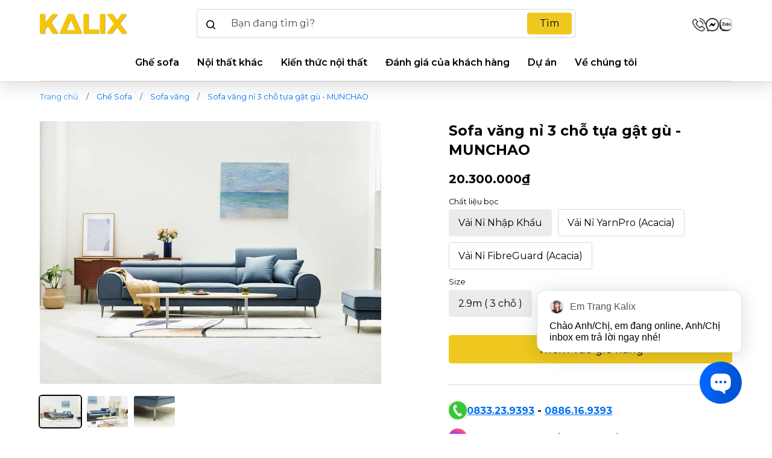

--- FILE ---
content_type: text/html; charset=utf-8
request_url: https://kalix.vn/products/munchao-sofa-vang-ni-3-cho-tua-gat-gu
body_size: 40586
content:
<!doctype html>
<html class="no-js supports-no-cookies" lang="vi">
  <meta name='dmca-site-verification' content='WWJxUmgvZDZLM0FyRG5RKzRieXQxQT090' />
<head>
  <!-- Google tag (gtag.js) -->
<script async src="https://www.googletagmanager.com/gtag/js?id=G-LCS41SPRG1"></script>
<script>
  window.dataLayer = window.dataLayer || [];
  function gtag(){dataLayer.push(arguments);}
  gtag('js', new Date());

  gtag('config', 'G-LCS41SPRG1');
</script>
  <meta name="google-site-verification" content="6hsKX52VB4U0EMuSihwRFrJ5db6lz6PRJdo74UUXWDE" />
  <meta name="google-site-verification" content="uUpl9ZBkYEEEykkv0lZSvnRqTF0KsgI2tq0QYbkWWlU" />
 
<!-- Google Tag Manager -->
<script>(function(w,d,s,l,i){w[l]=w[l]||[];w[l].push({'gtm.start':
new Date().getTime(),event:'gtm.js'});var f=d.getElementsByTagName(s)[0],
j=d.createElement(s),dl=l!='dataLayer'?'&l='+l:'';j.async=true;j.src=
'https://www.googletagmanager.com/gtm.js?id='+i+dl;f.parentNode.insertBefore(j,f);
})(window,document,'script','dataLayer','GTM-54H5B5K');</script>
<!-- End Google Tag Manager -->
  

<meta name="google-site-verification" content="01brvWodHJcjgW1iBXdAsOz4Jc-erYY8XyFTOSbLyhQ" />

<meta name="facebook-domain-verification" content="bd0elno9fxhlxs4rcc829najrrpu63" />

  <!-- Expression 6.4.0 -->
  <meta charset="utf-8" />
<meta name="viewport" content="width=device-width,initial-scale=1.0" />
<meta http-equiv="X-UA-Compatible" content="IE=edge">

<link rel="preconnect" href="https://cdn.shopify.com" crossorigin>
<link rel="preconnect" href="https://fonts.shopify.com" crossorigin>
<link rel="preconnect" href="https://monorail-edge.shopifysvc.com"><link rel="preload" as="font" href="//kalix.vn/cdn/fonts/montserrat/montserrat_n4.81949fa0ac9fd2021e16436151e8eaa539321637.woff2" type="font/woff2" crossorigin><link rel="preload" as="font" href="//kalix.vn/cdn/fonts/montserrat/montserrat_n7.3c434e22befd5c18a6b4afadb1e3d77c128c7939.woff2" type="font/woff2" crossorigin><link rel="preload" as="font" href="//kalix.vn/cdn/fonts/montserrat/montserrat_i4.5a4ea298b4789e064f62a29aafc18d41f09ae59b.woff2" type="font/woff2" crossorigin><link rel="preload" as="font" href="//kalix.vn/cdn/fonts/montserrat/montserrat_i7.a0d4a463df4f146567d871890ffb3c80408e7732.woff2" type="font/woff2" crossorigin><link rel="preload" as="font" href="//kalix.vn/cdn/fonts/montserrat/montserrat_n6.1326b3e84230700ef15b3a29fb520639977513e0.woff2" type="font/woff2" crossorigin><link rel="preload" as="font" href="//kalix.vn/cdn/fonts/montserrat/montserrat_n7.3c434e22befd5c18a6b4afadb1e3d77c128c7939.woff2" type="font/woff2" crossorigin><link rel="preload" as="font" href="//kalix.vn/cdn/fonts/platypi/platypi_n4.62b1c33c9b8c4a87704d4fe197104d07eb49e00d.woff2" type="font/woff2" crossorigin><link rel="preload" href="//kalix.vn/cdn/shop/t/11/assets/vendor.min.js?v=103310743411896483601713083366" as="script">
<link rel="preload" href="//kalix.vn/cdn/shop/t/11/assets/theme.js?v=58026797882014067121713084351" as="script"><link rel="canonical" href="https://kalix.vn/products/munchao-sofa-vang-ni-3-cho-tua-gat-gu" />
<link rel="shortcut icon" href="//kalix.vn/cdn/shop/files/Favicon_Kalix.png?v=1671700968" type="image/png" /><meta name="description" content="Mô tả sản phẩm 1. Giới thiệu về sofa văng nỉ MUNCHAO 3 chỗ tựa gật gù Chào mừng bạn đến với thế giới của sự thoải mái và sang trọng! Sofa MUNCHAO là biểu tưởng của sự tinh tế và phong cách trong không gian sống của bạn. Với chất liệu cao cấp và thiết kế tinh tế, MUNCHAO giúp tạo nên một không gian sống tràn đầy ấm cúng">
<title>Sofa văng nỉ 3 chỗ tựa gật gù - MUNCHAO
    
    
    
      &ndash; KALIX
    
</title>

  <meta property="og:site_name" content="KALIX">
<meta property="og:url" content="https://kalix.vn/products/munchao-sofa-vang-ni-3-cho-tua-gat-gu">
<meta property="og:title" content="Sofa văng nỉ 3 chỗ tựa gật gù - MUNCHAO">
<meta property="og:type" content="product">
<meta property="og:description" content="Mô tả sản phẩm 1. Giới thiệu về sofa văng nỉ MUNCHAO 3 chỗ tựa gật gù Chào mừng bạn đến với thế giới của sự thoải mái và sang trọng! Sofa MUNCHAO là biểu tưởng của sự tinh tế và phong cách trong không gian sống của bạn. Với chất liệu cao cấp và thiết kế tinh tế, MUNCHAO giúp tạo nên một không gian sống tràn đầy ấm cúng"><meta property="og:image" content="http://kalix.vn/cdn/shop/files/sofa-vang-ni-3-cho-tua-gat-gu-munchao-kalix-1_1200x1200.jpg?v=1717987968">
  <meta property="og:image:secure_url" content="https://kalix.vn/cdn/shop/files/sofa-vang-ni-3-cho-tua-gat-gu-munchao-kalix-1_1200x1200.jpg?v=1717987968">
  <meta property="og:image:width" content="1300">
  <meta property="og:image:height" content="1000"><meta property="og:price:amount" content="20.300.000">
  <meta property="og:price:currency" content="VND"><meta name="twitter:card" content="summary_large_image">
<meta name="twitter:title" content="Sofa văng nỉ 3 chỗ tựa gật gù - MUNCHAO">
<meta name="twitter:description" content="Mô tả sản phẩm 1. Giới thiệu về sofa văng nỉ MUNCHAO 3 chỗ tựa gật gù Chào mừng bạn đến với thế giới của sự thoải mái và sang trọng! Sofa MUNCHAO là biểu tưởng của sự tinh tế và phong cách trong không gian sống của bạn. Với chất liệu cao cấp và thiết kế tinh tế, MUNCHAO giúp tạo nên một không gian sống tràn đầy ấm cúng">


  <link href="//kalix.vn/cdn/shop/t/11/assets/cw-main.css?v=180247038362226996031729142397" rel="stylesheet" type="text/css" media="all" />
  
  <link href="//kalix.vn/cdn/shop/t/11/assets/styles.css?v=67259369492473381151762396150" rel="stylesheet" type="text/css" media="all" />

  <script>
    document.documentElement.className = document.documentElement.className.replace('no-js', 'js');
    window.theme = window.theme || {};
    window.slate = window.slate || {};

    
    theme.moneyFormatWithCodePreference = "{{amount_no_decimals_with_comma_separator}}₫";
    

    theme.moneyFormat = "{{amount_no_decimals_with_comma_separator}}₫";
    theme.strings = {
      addToCart: "Thêm vào giỏ hàng",
      soldOut: "Hết hàng",
      unavailable: "Hết hàng",
      addressError: "Lỗi địa chỉ",
      addressNoResults: "Không có kết quả cho địa chỉ",
      addressQueryLimit: "Bạn đã vượt quá giới hạn sử dụng API của Google. Thử nâng cấp lên \u003ca href=\"https:\/\/developers.google.com\/maps\/premium\/usage-limits\"\u003eGói cap cấp\u003c\/a\u003e",
      authError: "Lỗi xác thực Google Maps API Key",
      addingToCart: "Thêm",
      addedToCart: "Đã thêm",
      goToCart: "Vào giỏ hàng",
      cart: "Giỏ hàng",
      cartTermsNotChecked: "Bạn phải đồng ý với điều khoản và chính sách trước khi tiếp tục.",
      quantityTooHigh: "Bạn chỉ có thể có [[ quantity ]] trong giỏ hàng",
      unitPriceSeparator: "\/",
      searchResultsPages: "Trang",
      searchResultsViewAll: "Xem tất cả",
      searchResultsNoResults: "Rất tiếc, chúng tôi không tìm thấy kết quả phù hợp",
      previous: "Trước",
      next: "Tiếp",
      cart_shipping_calculator_hide_calculator: "Ẩn máy tính",
      cart_shipping_calculator_title: "Ước tính vận chuyển",
      cart_general_hide_note: "Ẩn lưu ý cho người bán",
      cart_general_show_note: "Thêm lưu ý cho người bán",
      inventoryNotice: "[[ quantity ]] trong kho",
      imageSlider: "Thanh trượt hình ảnh"
    };
    theme.routes = {
      account_addresses_url: '/account/addresses',
      search_url: '/search',
      cart_url: '/cart',
      cart_add_url: '/cart/add',
      cart_change_url: '/cart/change'
    };
    theme.settings = {
      dynamicQtyOpts: false
    };
  </script><script src="//kalix.vn/cdn/shop/t/11/assets/vendor.min.js?v=103310743411896483601713083366" defer="defer"></script>
  <script src="//kalix.vn/cdn/shop/t/11/assets/theme.js?v=58026797882014067121713084351" defer="defer"></script><script>window.performance && window.performance.mark && window.performance.mark('shopify.content_for_header.start');</script><meta name="google-site-verification" content="r6yO0aLjEa4Gn5H4rilT33TvNz_X8USLseeJVhBLDLg">
<meta name="google-site-verification" content="R_5OYScDKXOs3XJU1cx1bZI8NwsHCqx6H1LHX8XDTFs">
<meta id="shopify-digital-wallet" name="shopify-digital-wallet" content="/58336903348/digital_wallets/dialog">
<meta name="shopify-checkout-api-token" content="5f34ac377d0d7a46fcb3089f265fc27f">
<meta id="in-context-paypal-metadata" data-shop-id="58336903348" data-venmo-supported="false" data-environment="production" data-locale="en_US" data-paypal-v4="true" data-currency="VND">
<link rel="alternate" type="application/json+oembed" href="https://kalix.vn/products/munchao-sofa-vang-ni-3-cho-tua-gat-gu.oembed">
<script async="async" src="/checkouts/internal/preloads.js?locale=vi-VN"></script>
<script id="shopify-features" type="application/json">{"accessToken":"5f34ac377d0d7a46fcb3089f265fc27f","betas":["rich-media-storefront-analytics"],"domain":"kalix.vn","predictiveSearch":true,"shopId":58336903348,"locale":"vi"}</script>
<script>var Shopify = Shopify || {};
Shopify.shop = "sofaedra.myshopify.com";
Shopify.locale = "vi";
Shopify.currency = {"active":"VND","rate":"1.0"};
Shopify.country = "VN";
Shopify.theme = {"name":"[Update] KALIX","id":135202308276,"schema_name":"Expression","schema_version":"6.4.0","theme_store_id":230,"role":"main"};
Shopify.theme.handle = "null";
Shopify.theme.style = {"id":null,"handle":null};
Shopify.cdnHost = "kalix.vn/cdn";
Shopify.routes = Shopify.routes || {};
Shopify.routes.root = "/";</script>
<script type="module">!function(o){(o.Shopify=o.Shopify||{}).modules=!0}(window);</script>
<script>!function(o){function n(){var o=[];function n(){o.push(Array.prototype.slice.apply(arguments))}return n.q=o,n}var t=o.Shopify=o.Shopify||{};t.loadFeatures=n(),t.autoloadFeatures=n()}(window);</script>
<script id="shop-js-analytics" type="application/json">{"pageType":"product"}</script>
<script defer="defer" async type="module" src="//kalix.vn/cdn/shopifycloud/shop-js/modules/v2/client.init-shop-cart-sync_BV165Lgn.vi.esm.js"></script>
<script defer="defer" async type="module" src="//kalix.vn/cdn/shopifycloud/shop-js/modules/v2/chunk.common_D9BH_z-S.esm.js"></script>
<script type="module">
  await import("//kalix.vn/cdn/shopifycloud/shop-js/modules/v2/client.init-shop-cart-sync_BV165Lgn.vi.esm.js");
await import("//kalix.vn/cdn/shopifycloud/shop-js/modules/v2/chunk.common_D9BH_z-S.esm.js");

  window.Shopify.SignInWithShop?.initShopCartSync?.({"fedCMEnabled":true,"windoidEnabled":true});

</script>
<script>(function() {
  var isLoaded = false;
  function asyncLoad() {
    if (isLoaded) return;
    isLoaded = true;
    var urls = ["https:\/\/loox.io\/widget\/4kZJVADHwa\/loox.1670151950993.js?shop=sofaedra.myshopify.com","https:\/\/apps.synctrack.io\/cta-buttons\/cta-group-button.js?v=1733816448\u0026shop=sofaedra.myshopify.com"];
    for (var i = 0; i < urls.length; i++) {
      var s = document.createElement('script');
      s.type = 'text/javascript';
      s.async = true;
      s.src = urls[i];
      var x = document.getElementsByTagName('script')[0];
      x.parentNode.insertBefore(s, x);
    }
  };
  if(window.attachEvent) {
    window.attachEvent('onload', asyncLoad);
  } else {
    window.addEventListener('load', asyncLoad, false);
  }
})();</script>
<script id="__st">var __st={"a":58336903348,"offset":25200,"reqid":"285467b5-f91a-4eaa-b074-f4d1a1d2fa1d-1768613016","pageurl":"kalix.vn\/products\/munchao-sofa-vang-ni-3-cho-tua-gat-gu","u":"5698a0088c7e","p":"product","rtyp":"product","rid":7400346091700};</script>
<script>window.ShopifyPaypalV4VisibilityTracking = true;</script>
<script id="captcha-bootstrap">!function(){'use strict';const t='contact',e='account',n='new_comment',o=[[t,t],['blogs',n],['comments',n],[t,'customer']],c=[[e,'customer_login'],[e,'guest_login'],[e,'recover_customer_password'],[e,'create_customer']],r=t=>t.map((([t,e])=>`form[action*='/${t}']:not([data-nocaptcha='true']) input[name='form_type'][value='${e}']`)).join(','),a=t=>()=>t?[...document.querySelectorAll(t)].map((t=>t.form)):[];function s(){const t=[...o],e=r(t);return a(e)}const i='password',u='form_key',d=['recaptcha-v3-token','g-recaptcha-response','h-captcha-response',i],f=()=>{try{return window.sessionStorage}catch{return}},m='__shopify_v',_=t=>t.elements[u];function p(t,e,n=!1){try{const o=window.sessionStorage,c=JSON.parse(o.getItem(e)),{data:r}=function(t){const{data:e,action:n}=t;return t[m]||n?{data:e,action:n}:{data:t,action:n}}(c);for(const[e,n]of Object.entries(r))t.elements[e]&&(t.elements[e].value=n);n&&o.removeItem(e)}catch(o){console.error('form repopulation failed',{error:o})}}const l='form_type',E='cptcha';function T(t){t.dataset[E]=!0}const w=window,h=w.document,L='Shopify',v='ce_forms',y='captcha';let A=!1;((t,e)=>{const n=(g='f06e6c50-85a8-45c8-87d0-21a2b65856fe',I='https://cdn.shopify.com/shopifycloud/storefront-forms-hcaptcha/ce_storefront_forms_captcha_hcaptcha.v1.5.2.iife.js',D={infoText:'Được hCaptcha bảo vệ',privacyText:'Quyền riêng tư',termsText:'Điều khoản'},(t,e,n)=>{const o=w[L][v],c=o.bindForm;if(c)return c(t,g,e,D).then(n);var r;o.q.push([[t,g,e,D],n]),r=I,A||(h.body.append(Object.assign(h.createElement('script'),{id:'captcha-provider',async:!0,src:r})),A=!0)});var g,I,D;w[L]=w[L]||{},w[L][v]=w[L][v]||{},w[L][v].q=[],w[L][y]=w[L][y]||{},w[L][y].protect=function(t,e){n(t,void 0,e),T(t)},Object.freeze(w[L][y]),function(t,e,n,w,h,L){const[v,y,A,g]=function(t,e,n){const i=e?o:[],u=t?c:[],d=[...i,...u],f=r(d),m=r(i),_=r(d.filter((([t,e])=>n.includes(e))));return[a(f),a(m),a(_),s()]}(w,h,L),I=t=>{const e=t.target;return e instanceof HTMLFormElement?e:e&&e.form},D=t=>v().includes(t);t.addEventListener('submit',(t=>{const e=I(t);if(!e)return;const n=D(e)&&!e.dataset.hcaptchaBound&&!e.dataset.recaptchaBound,o=_(e),c=g().includes(e)&&(!o||!o.value);(n||c)&&t.preventDefault(),c&&!n&&(function(t){try{if(!f())return;!function(t){const e=f();if(!e)return;const n=_(t);if(!n)return;const o=n.value;o&&e.removeItem(o)}(t);const e=Array.from(Array(32),(()=>Math.random().toString(36)[2])).join('');!function(t,e){_(t)||t.append(Object.assign(document.createElement('input'),{type:'hidden',name:u})),t.elements[u].value=e}(t,e),function(t,e){const n=f();if(!n)return;const o=[...t.querySelectorAll(`input[type='${i}']`)].map((({name:t})=>t)),c=[...d,...o],r={};for(const[a,s]of new FormData(t).entries())c.includes(a)||(r[a]=s);n.setItem(e,JSON.stringify({[m]:1,action:t.action,data:r}))}(t,e)}catch(e){console.error('failed to persist form',e)}}(e),e.submit())}));const S=(t,e)=>{t&&!t.dataset[E]&&(n(t,e.some((e=>e===t))),T(t))};for(const o of['focusin','change'])t.addEventListener(o,(t=>{const e=I(t);D(e)&&S(e,y())}));const B=e.get('form_key'),M=e.get(l),P=B&&M;t.addEventListener('DOMContentLoaded',(()=>{const t=y();if(P)for(const e of t)e.elements[l].value===M&&p(e,B);[...new Set([...A(),...v().filter((t=>'true'===t.dataset.shopifyCaptcha))])].forEach((e=>S(e,t)))}))}(h,new URLSearchParams(w.location.search),n,t,e,['guest_login'])})(!0,!0)}();</script>
<script integrity="sha256-4kQ18oKyAcykRKYeNunJcIwy7WH5gtpwJnB7kiuLZ1E=" data-source-attribution="shopify.loadfeatures" defer="defer" src="//kalix.vn/cdn/shopifycloud/storefront/assets/storefront/load_feature-a0a9edcb.js" crossorigin="anonymous"></script>
<script data-source-attribution="shopify.dynamic_checkout.dynamic.init">var Shopify=Shopify||{};Shopify.PaymentButton=Shopify.PaymentButton||{isStorefrontPortableWallets:!0,init:function(){window.Shopify.PaymentButton.init=function(){};var t=document.createElement("script");t.src="https://kalix.vn/cdn/shopifycloud/portable-wallets/latest/portable-wallets.vi.js",t.type="module",document.head.appendChild(t)}};
</script>
<script data-source-attribution="shopify.dynamic_checkout.buyer_consent">
  function portableWalletsHideBuyerConsent(e){var t=document.getElementById("shopify-buyer-consent"),n=document.getElementById("shopify-subscription-policy-button");t&&n&&(t.classList.add("hidden"),t.setAttribute("aria-hidden","true"),n.removeEventListener("click",e))}function portableWalletsShowBuyerConsent(e){var t=document.getElementById("shopify-buyer-consent"),n=document.getElementById("shopify-subscription-policy-button");t&&n&&(t.classList.remove("hidden"),t.removeAttribute("aria-hidden"),n.addEventListener("click",e))}window.Shopify?.PaymentButton&&(window.Shopify.PaymentButton.hideBuyerConsent=portableWalletsHideBuyerConsent,window.Shopify.PaymentButton.showBuyerConsent=portableWalletsShowBuyerConsent);
</script>
<script data-source-attribution="shopify.dynamic_checkout.cart.bootstrap">document.addEventListener("DOMContentLoaded",(function(){function t(){return document.querySelector("shopify-accelerated-checkout-cart, shopify-accelerated-checkout")}if(t())Shopify.PaymentButton.init();else{new MutationObserver((function(e,n){t()&&(Shopify.PaymentButton.init(),n.disconnect())})).observe(document.body,{childList:!0,subtree:!0})}}));
</script>
<link id="shopify-accelerated-checkout-styles" rel="stylesheet" media="screen" href="https://kalix.vn/cdn/shopifycloud/portable-wallets/latest/accelerated-checkout-backwards-compat.css" crossorigin="anonymous">
<style id="shopify-accelerated-checkout-cart">
        #shopify-buyer-consent {
  margin-top: 1em;
  display: inline-block;
  width: 100%;
}

#shopify-buyer-consent.hidden {
  display: none;
}

#shopify-subscription-policy-button {
  background: none;
  border: none;
  padding: 0;
  text-decoration: underline;
  font-size: inherit;
  cursor: pointer;
}

#shopify-subscription-policy-button::before {
  box-shadow: none;
}

      </style>
<script id="sections-script" data-sections="product-recommendations" defer="defer" src="//kalix.vn/cdn/shop/t/11/compiled_assets/scripts.js?v=13649"></script>
<script>window.performance && window.performance.mark && window.performance.mark('shopify.content_for_header.end');</script>

	<script>var loox_global_hash = '1768375622067';</script><style>.loox-reviews-default { max-width: 1200px; margin: 0 auto; }.loox-rating .loox-icon { color:#FBCD0A; }
:root { --lxs-rating-icon-color: #FBCD0A; }</style>
<link href="//kalix.vn/cdn/shop/t/11/assets/storeifyapps-formbuilder-styles.css?v=152793041783719793381712378305" rel="stylesheet" type="text/css" media="all" />
  <script src="https://shopoe.net/app.js"></script>

  <!-- "snippets/shogun-head.liquid" was not rendered, the associated app was uninstalled -->
  <meta name="p:domain_verify" content="d061db07d2afc88e8ee9b6e1148c9e5e"/>
  <script async="" src="https://s.zzcdn.me/ztr/ztracker.js?id=7082022269664526336"></script>
  <script defer="defer" src="//kalix.vn/cdn/shop/t/11/assets/cw-main.js?v=55273420695552710791713008347"></script>
  







  <script type="application/ld+json">
    {
      "@context":"https://schema.org",
      "@type":"Organization",
      "name":"KALIX",
      "taxID":"0110217661",
      "foundingDate":"2022-12-28",
      "founder":{
    "@type":"person", 
  "name":"Đỗ Đức Huy Anh",
  "URL":"https://kalix.vn/pages/ceo-do-duc-huy-anh/", 
  "@id":"https://kalix.vn/pages/ceo-do-duc-huy-anh/#person" 
      },
      "slogan":"KALIX luôn nỗ lực hết mình vì sự hài lòng của khách hàng",
      "award":"KALIX - Ghế Sofa, Sofa da, Sofa văng, Sofa phòng khách đẹp",
      "url":"https://kalix.vn/",
      "@id":"kg:/g/11gt_vtjq2",
    "description":"KALIX là doanh nghiệp dẫn đầu Việt Nam về may đo, sản xuất ghế sofa các loại như Sofa da, sofa nỉ, sofa văng, sofa chữ L, sofa đơn, sofa phòng khách và nội thất cao cấp.", 
      "sameAs":[
        "https://www.facebook.com/kalixfurniture",
        "https://www.youtube.com/@kalixfurniture",
        "https://twitter.com/kalixfurniture",
        "https://www.pinterest.com/kalixfurniture/",
        "https://www.instagram.com/kalixfurniture/",
        "https://www.tumblr.com/kalixfurniture",
        "https://www.linkedin.com/in/kalixfurniture/"
      ],
      "address":{
        "@type":"PostalAddress",
        "addressCountry":"VN",
        "postalCode":"100000",
        "addressLocality":"Quận Long Biên",
        "addressRegion":"Hà Nội",
        "streetAddress":"Nhà liền kề 8.15 Khai Sơn Town, Long Biên, Hà Nội"
      },
      "logo":{
        "@type":"ImageObject",
        "@id":"https://kalix.vn/#logo",
        "inLanguage":"vi-VN",
        "url":"https://kalix.vn/cdn/shop/files/logo-kalix-430x_288x.png?v=1718447251",
        "width":288,
        "height":70
      },
    "Image":{
              "@id":"https://kalix.vn/#logo"
            },
      
      "telephone":"0942689393",
      "contactPoint":{
        "@type":"ContactPoint",
        "url":"https://kalix.vn/pages/lien-he",
        "telephone":"0942689393",
        "email":"kalixfurniture@gmail.com"
      }
    }
  </script>


  <script type = "application/ld+json" >
    {
    "@context": "http://schema.org",  
    "@graph": [
    {
    "@type":"WebSite", 
       "@id":"https://kalix.vn/#website",  
       "url":"https://kalix.vn/",
       "name":"KALIX", 
       "description":"KALIX là doanh nghiệp dẫn đầu Việt Nam về may đo, sản xuất ghế sofa các loại như Sofa da, sofa nỉ, sofa văng, sofa chữ L, sofa đơn, sofa phòng khách và nội thất cao cấp.", 
       "inLanguage":"vi-VN",
          "copyrightHolder":{
          "@id":"kg:/g/11gt_vtjq2" 
       },
       "author":{
          "@id":"https://kalix.vn/pages/author/nguyen-duc-luc#person"
       },
       "publisher":{
          "@id":"kg:/g/11gt_vtjq2" 
       },
     "potentialAction": {
         "@type": "SearchAction",
         "target": "https://kalix.vn/?s={search_term_string}&post_type=product",
         "query-input": "required name=search_term_string"
                        }
                    },
                   {
       "@type":"WebPage",
       "inLanguage":"vi",
       "@id":"https://kalix.vn/products/munchao-sofa-vang-ni-3-cho-tua-gat-gu",
       "url":"https://kalix.vn/products/munchao-sofa-vang-ni-3-cho-tua-gat-gu",
       "name":"Sofa văng nỉ 3 chỗ tựa gật gù - MUNCHAO",
       "headline":"Sofa văng nỉ 3 chỗ tựa gật gù - MUNCHAO",
       "description":"KALIX là doanh nghiệp dẫn đầu Việt Nam về may đo, sản xuất ghế sofa các loại như Sofa da, sofa nỉ, sofa văng, sofa chữ L, sofa đơn, sofa phòng khách và nội thất cao cấp.",
         "isPartOf":{
          "@id":"https://kalix.vn/#website"
          }
    }
    ]
    }</script>
    



<!-- BEGIN app block: shopify://apps/fontify/blocks/app-embed/334490e2-2153-4a2e-a452-e90bdeffa3cc --><link rel="preconnect" href="https://cdn.nitroapps.co" crossorigin=""><!-- shop nitro_fontify metafields --><link rel="stylesheet" href="https://fonts.googleapis.com/css2?family=Montserrat:ital,wght@0,100;0,200;0,300;0,400;0,500;0,600;0,700;0,800;0,900;1,100;1,200;1,300;1,400;1,500;1,600;1,700;1,800;1,900&display=swap" />
                     
<style type="text/css" id="nitro-fontify" >
				 
		 
					body,h1,h2,h3,h4,h5,h6,p,a,li,*:not(.fa):not([class*="pe-"]):not(.lni):not(i[class*="iccl-"]):not(i[class*="la"]):not(i[class*="fa"]):not(.jdgm-star){
				font-family: 'Montserrat' ;
				
			}
		 
	</style>
<script>
    console.log(null);
    console.log(null);
  </script><script
  type="text/javascript"
  id="fontify-scripts"
>
  
  (function () {
    // Prevent duplicate execution
    if (window.fontifyScriptInitialized) {
      return;
    }
    window.fontifyScriptInitialized = true;

    if (window.opener) {
      // Remove existing listener if any before adding new one
      if (window.fontifyMessageListener) {
        window.removeEventListener('message', window.fontifyMessageListener, false);
      }

      function watchClosedWindow() {
        let itv = setInterval(function () {
          if (!window.opener || window.opener.closed) {
            clearInterval(itv);
            window.close();
          }
        }, 1000);
      }

      // Helper function to inject scripts and links from vite-tag content
      function injectScript(encodedContent) {
        

        // Decode HTML entities
        const tempTextarea = document.createElement('textarea');
        tempTextarea.innerHTML = encodedContent;
        const viteContent = tempTextarea.value;

        // Parse HTML content
        const tempDiv = document.createElement('div');
        tempDiv.innerHTML = viteContent;

        // Track duplicates within tempDiv only
        const scriptIds = new Set();
        const scriptSrcs = new Set();
        const linkKeys = new Set();

        // Helper to clone element attributes
        function cloneAttributes(source, target) {
          Array.from(source.attributes).forEach(function(attr) {
            if (attr.name === 'crossorigin') {
              target.crossOrigin = attr.value;
            } else {
              target.setAttribute(attr.name, attr.value);
            }
          });
          if (source.textContent) {
            target.textContent = source.textContent;
          }
        }

        // Inject scripts (filter duplicates within tempDiv)
        tempDiv.querySelectorAll('script').forEach(function(script) {
          const scriptId = script.getAttribute('id');
          const scriptSrc = script.getAttribute('src');

          // Skip if duplicate in tempDiv
          if ((scriptId && scriptIds.has(scriptId)) || (scriptSrc && scriptSrcs.has(scriptSrc))) {
            return;
          }

          // Track script
          if (scriptId) scriptIds.add(scriptId);
          if (scriptSrc) scriptSrcs.add(scriptSrc);

          // Clone and inject
          const newScript = document.createElement('script');
          cloneAttributes(script, newScript);

          document.head.appendChild(newScript);
        });

        // Inject links (filter duplicates within tempDiv)
        tempDiv.querySelectorAll('link').forEach(function(link) {
          const linkHref = link.getAttribute('href');
          const linkRel = link.getAttribute('rel') || '';
          const key = linkHref + '|' + linkRel;

          // Skip if duplicate in tempDiv
          if (linkHref && linkKeys.has(key)) {
            return;
          }

          // Track link
          if (linkHref) linkKeys.add(key);

          // Clone and inject
          const newLink = document.createElement('link');
          cloneAttributes(link, newLink);
          document.head.appendChild(newLink);
        });
      }

      // Function to apply preview font data


      function receiveMessage(event) {
        watchClosedWindow();
        if (event.data.action == 'fontify_ready') {
          console.log('fontify_ready');
          injectScript(`&lt;!-- BEGIN app snippet: vite-tag --&gt;


  &lt;script src=&quot;https://cdn.shopify.com/extensions/019bafe3-77e1-7e6a-87b2-cbeff3e5cd6f/fontify-polaris-11/assets/main-B3V8Mu2P.js&quot; type=&quot;module&quot; crossorigin=&quot;anonymous&quot;&gt;&lt;/script&gt;

&lt;!-- END app snippet --&gt;
  &lt;!-- BEGIN app snippet: vite-tag --&gt;


  &lt;link href=&quot;//cdn.shopify.com/extensions/019bafe3-77e1-7e6a-87b2-cbeff3e5cd6f/fontify-polaris-11/assets/main-GVRB1u2d.css&quot; rel=&quot;stylesheet&quot; type=&quot;text/css&quot; media=&quot;all&quot; /&gt;

&lt;!-- END app snippet --&gt;
`);

        } else if (event.data.action == 'font_audit_ready') {
          injectScript(`&lt;!-- BEGIN app snippet: vite-tag --&gt;


  &lt;script src=&quot;https://cdn.shopify.com/extensions/019bafe3-77e1-7e6a-87b2-cbeff3e5cd6f/fontify-polaris-11/assets/audit-DDeWPAiq.js&quot; type=&quot;module&quot; crossorigin=&quot;anonymous&quot;&gt;&lt;/script&gt;

&lt;!-- END app snippet --&gt;
  &lt;!-- BEGIN app snippet: vite-tag --&gt;


  &lt;link href=&quot;//cdn.shopify.com/extensions/019bafe3-77e1-7e6a-87b2-cbeff3e5cd6f/fontify-polaris-11/assets/audit-CNr6hPle.css&quot; rel=&quot;stylesheet&quot; type=&quot;text/css&quot; media=&quot;all&quot; /&gt;

&lt;!-- END app snippet --&gt;
`);

        } else if (event.data.action == 'preview_font_data') {
          const fontData = event?.data || null;
          window.fontifyPreviewData = fontData;
          injectScript(`&lt;!-- BEGIN app snippet: vite-tag --&gt;


  &lt;script src=&quot;https://cdn.shopify.com/extensions/019bafe3-77e1-7e6a-87b2-cbeff3e5cd6f/fontify-polaris-11/assets/preview-CH6oXAfY.js&quot; type=&quot;module&quot; crossorigin=&quot;anonymous&quot;&gt;&lt;/script&gt;

&lt;!-- END app snippet --&gt;
`);
        }
      }

      // Store reference to listener for cleanup
      window.fontifyMessageListener = receiveMessage;
      window.addEventListener('message', receiveMessage, false);

      // Send init message when window is opened from opener
      if (window.opener) {
        window.opener.postMessage({ action: `${window.name}_init`, data: JSON.parse(JSON.stringify({})) }, '*');
      }
    }
  })();
</script>


<!-- END app block --><!-- BEGIN app block: shopify://apps/tabs-studio/blocks/global_embed_block/19980fb9-f2ca-4ada-ad36-c0364c3318b8 -->
<style id="tabs-by-station-custom-styles">
  .station-tabs .station-tabs-link{margin:0 14px 14px 0 !important;color:#3f3f46 !important;background-color:#f4f4f5 !important;border-radius:9999px !important;padding:8px 14px !important;font-weight:500 !important;}.station-tabs.mod-full-width .station-tabs-link, .station-tabs .station-tabs-tabset.mod-vertical .station-tabs-link{margin:0 0 14px !important;color:#000000 !important;padding:12px 18px !important;}.station-tabs .station-tabs-tab{margin:0 14px 14px 0 !important;color:#3f3f46 !important;background-color:#f4f4f5 !important;border-radius:9999px !important;padding:8px 14px !important;font-weight:500 !important;}.station-tabs.mod-full-width .station-tabs-tab, .station-tabs .station-tabs-tabset.mod-vertical .station-tabs-tab{margin:0 0 14px !important;color:#000000 !important;padding:12px 18px !important;}.station-tabs .station-tabs-content-inner > :first-child{margin-top:0 !important;}.station-tabs .station-tabs-tabcontent > :first-child{margin-top:0 !important;}.station-tabs .station-tabs-content-inner > :last-child{margin-bottom:0 !important;}.station-tabs .station-tabs-tabcontent > :last-child{margin-bottom:0 !important;}.station-tabs .station-tabs-link:last-of-type{margin:0 0 14px 0 !important;}.station-tabs.mod-full-width .station-tabs-link:last-of-type, .station-tabs .station-tabs-tabset.mod-vertical .station-tabs-link:last-of-type{margin:0 !important;}.station-tabs .station-tabs-tabtitle:last-of-type .station-tabs-tab{margin:0 0 14px 0 !important;}.station-tabs.mod-full-width .station-tabs-tabtitle:last-of-type .station-tabs-tab, .station-tabs .station-tabs-tabset.mod-vertical .station-tabs-tabtitle:last-of-type .station-tabs-tab{margin:0 !important;}.station-tabs .station-tabs-content-inner{margin:8px 0 0 0 !important;}.station-tabs.mod-full-width .station-tabs-content-inner, .station-tabs .station-tabs-tabset.mod-vertical .station-tabs-content-inner{margin:0 !important;padding:12px 18px 36px 18px !important;}.station-tabs .station-tabs-tabcontent{margin:8px 0 0 0 !important;}.station-tabs.mod-full-width .station-tabs-tabcontent, .station-tabs .station-tabs-tabset.mod-vertical .station-tabs-tabcontent{margin:0 !important;padding:12px 18px 36px 18px !important;}.station-tabs .station-tabs-link.is-active{color:#000000 !important;background-color:#eec81f !important;background-color:#eec81f !important;}.station-tabs.mod-full-width .station-tabs-link.is-active, .station-tabs .station-tabs-tabset.mod-vertical .station-tabs-link.is-active{color:#000000 !important;}.station-tabs .station-tabs-tab.is-active{color:#000000 !important;background-color:#eec81f !important;background-color:#eec81f !important;}.station-tabs.mod-full-width .station-tabs-tab.is-active, .station-tabs .station-tabs-tabset.mod-vertical .station-tabs-tab.is-active{color:#000000 !important;}.station-tabs .station-tabs-link:hover{color:#000000 !important;background-color:#eec81f !important;}.station-tabs .station-tabs-tab:hover{color:#000000 !important;background-color:#eec81f !important;}.station-tabs .station-tabs-link.is-active:hover{color:#000000 !important;background-color:#eec81f !important;}.station-tabs .station-tabs-tab.is-active:hover{color:#000000 !important;background-color:#eec81f !important;}
  
</style>

<script id="station-tabs-data-json" type="application/json">{
  "globalAbove": null,
  "globalBelow": null,
  "proTabsHTML": "\u003ch4 class=\"station-tabs-tabtitle\"\u003e\n      \u003cspan data-pro-tab-id=\"110321\" class=\"station-tabs-tab mod-pro-tab\" data-type=\"text\"\u003e\n        \u003cspan class=\"station-tabs-tabtext\"\u003eQuy trình sản xuất sofa\u003c\/span\u003e\n      \u003c\/span\u003e\n    \u003c\/h4\u003e\n    \u003cdiv data-pro-tab-id=\"110321\" class=\"station-tabs-tabpanel\" data-type=\"text\"\u003e\n      \u003cdiv class=\"station-tabs-tabcontent\"\u003e\u003cp data-sanitized-data-mce-fragment=\"1\"\u003eDưới đ\u0026acirc;y l\u0026agrave; video to\u0026agrave;n bộ\u0026nbsp;qu\u0026aacute; tr\u0026igrave;nh ho\u0026agrave;n thiện một bộ sofa tại xưởng sản xuất của KALIX\u003c\/p\u003e\n\u003cp data-sanitized-data-mce-fragment=\"1\"\u003e\u003ciframe title=\"YouTube video player\" src=\"https:\/\/www.youtube.com\/embed\/cFy1-lJhcjo\" width=\"560\" height=\"315\" data-sanitized-frameborder=\"0\" data-sanitized-allow=\"accelerometer; autoplay; clipboard-write; encrypted-media; gyroscope; picture-in-picture; web-share\" data-sanitized-allowfullscreen=\"\" data-sanitized-data-mce-src=\"https:\/\/www.youtube.com\/embed\/cFy1-lJhcjo\" data-mce-src=\"https:\/\/www.youtube.com\/embed\/cFy1-lJhcjo\" data-sanitized-data-mce-fragment=\"1\" data-mce-fragment=\"1\"\u003e\u003c\/iframe\u003e\u003c\/p\u003e\n\u003ch3 data-sanitized-data-mce-fragment=\"1\"\u003e1. Thiết kế 3D cho ghế sofa\u003c\/h3\u003e\n\u003cp data-sanitized-data-mce-fragment=\"1\"\u003eC\u0026aacute;c mẫu sofa do KALIX sản xuất đều c\u0026oacute; bản vẽ từ 3D đến chi tiết kỹ thuật. Sau khi tiếp nhận th\u0026ocirc;ng tin may đo sofa theo y\u0026ecirc;u cầu, ch\u0026uacute;ng t\u0026ocirc;i sẽ t\u0026ugrave;y chỉnh k\u0026iacute;ch thước tr\u0026ecirc;n phần mềm diễn họa để phom d\u0026aacute;ng bộ sofa được h\u0026agrave;i h\u0026ograve;a nhất theo chỉ định\u003c\/p\u003e\n\u003cp data-sanitized-data-mce-fragment=\"1\"\u003e\u003cimg src=\"https:\/\/cdn.shopify.com\/s\/files\/1\/0583\/3690\/3348\/files\/Thi_tk_3Dm_usofaENZO.jpg?v=1680290136\" alt=\"Thiết kế 3D mẫu sofa ENZO\" data-sanitized-data-mce-src=\"https:\/\/cdn.shopify.com\/s\/files\/1\/0583\/3690\/3348\/files\/Thi_tk_3Dm_usofaENZO.jpg?v=1680290136\" data-sanitized-data-mce-fragment=\"1\" \/\u003e\u003c\/p\u003e\n\u003ch3 data-sanitized-data-mce-fragment=\"1\"\u003e2. L\u0026agrave;m khung gỗ sofa\u003c\/h3\u003e\n\u003cp data-sanitized-data-mce-fragment=\"1\"\u003eVẽ\u0026nbsp;khu\u0026ocirc;n gỗ Plywood v\u0026agrave; x\u0026aacute;c định chiều d\u0026agrave;i thanh xương gỗ Sồi\u003c\/p\u003e\n\u003cp data-sanitized-data-mce-fragment=\"1\"\u003e\u003cimg src=\"https:\/\/cdn.shopify.com\/s\/files\/1\/0583\/3690\/3348\/files\/V_d_ngg_chokhunggh_sofa.jpg?v=1680290268\" alt=\"Vẽ khu\u0026ocirc;n gỗ Plywood từ dưỡng thiết kế sofa\" data-sanitized-data-mce-src=\"https:\/\/cdn.shopify.com\/s\/files\/1\/0583\/3690\/3348\/files\/V_d_ngg_chokhunggh_sofa.jpg?v=1680290268\" data-sanitized-data-mce-fragment=\"1\" \/\u003e\u003c\/p\u003e\n\u003cp data-sanitized-data-mce-fragment=\"1\"\u003eCắt v\u0026agrave; xẻ gỗ l\u0026agrave;m khung ghế\u003c\/p\u003e\n\u003cp data-sanitized-data-mce-fragment=\"1\"\u003e\u003cimg src=\"https:\/\/cdn.shopify.com\/s\/files\/1\/0583\/3690\/3348\/files\/C_tg_lamkhunggh_sofa.jpg?v=1680290374\" alt=\"Cắt gỗ l\u0026agrave;m khung ghế sofa\" data-sanitized-data-mce-src=\"https:\/\/cdn.shopify.com\/s\/files\/1\/0583\/3690\/3348\/files\/C_tg_lamkhunggh_sofa.jpg?v=1680290374\" data-sanitized-data-mce-fragment=\"1\" \/\u003e\u003c\/p\u003e\n\u003cp data-sanitized-data-mce-fragment=\"1\"\u003eBắn đinh cố định khung gỗ\u003c\/p\u003e\n\u003cp data-sanitized-data-mce-fragment=\"1\"\u003e\u003cimg src=\"https:\/\/cdn.shopify.com\/s\/files\/1\/0583\/3690\/3348\/files\/B_ndinhc_d_nhkhungg_S_ivaovanPlywood.jpg?v=1680290465\" alt=\"Bắn đinh cố định khung gỗ sồi v\u0026agrave;o v\u0026aacute;n Plywood\" data-sanitized-data-mce-src=\"https:\/\/cdn.shopify.com\/s\/files\/1\/0583\/3690\/3348\/files\/B_ndinhc_d_nhkhungg_S_ivaovanPlywood.jpg?v=1680290465\" data-sanitized-data-mce-fragment=\"1\" \/\u003e\u003c\/p\u003e\n\u003cp data-sanitized-data-mce-fragment=\"1\"\u003eTạo bộ khung ho\u0026agrave;n chỉnh trước khi đ\u0026oacute;ng l\u0026ograve; xo v\u0026agrave; l\u0026agrave;m m\u0026uacute;t\u003c\/p\u003e\n\u003cp data-sanitized-data-mce-fragment=\"1\"\u003e\u003cimg src=\"https:\/\/cdn.shopify.com\/s\/files\/1\/0583\/3690\/3348\/files\/S_px_pl_icacthanhph_nb_khungg_gh_sofa.jpg?v=1680290877\" alt=\"Sắp xếp lại khung gỗ ghế sofa\" data-sanitized-data-mce-src=\"https:\/\/cdn.shopify.com\/s\/files\/1\/0583\/3690\/3348\/files\/S_px_pl_icacthanhph_nb_khungg_gh_sofa.jpg?v=1680290877\" data-sanitized-data-mce-fragment=\"1\" \/\u003e\u003c\/p\u003e\n\u003cp data-sanitized-data-mce-fragment=\"1\"\u003eĐ\u0026oacute;ng l\u0026ograve; xo s\u0026oacute;ng ngang\u003c\/p\u003e\n\u003cp data-sanitized-data-mce-fragment=\"1\"\u003e\u003cimg src=\"https:\/\/cdn.shopify.com\/s\/files\/1\/0583\/3690\/3348\/files\/Dongloxosongngang.jpg?v=1680290980\" alt=\"Đ\u0026oacute;ng l\u0026ograve; xo s\u0026oacute;ng ngang cho khung ghế sofa\" data-sanitized-data-mce-src=\"https:\/\/cdn.shopify.com\/s\/files\/1\/0583\/3690\/3348\/files\/Dongloxosongngang.jpg?v=1680290980\" data-sanitized-data-mce-fragment=\"1\" \/\u003e\u003c\/p\u003e\n\u003cp data-sanitized-data-mce-fragment=\"1\"\u003eCăng đai chun đan xen kẽ với l\u0026ograve; xo v\u0026agrave; cố định v\u0026agrave;o phần xương gỗ sồi\u003c\/p\u003e\n\u003cp data-sanitized-data-mce-fragment=\"1\"\u003e\u003cimg src=\"https:\/\/cdn.shopify.com\/s\/files\/1\/0583\/3690\/3348\/files\/Cangdaichunvac_d_nhvaox_ngg_s_i.jpg?v=1680291073\" alt=\"Căng đai chun ghế sofa v\u0026agrave; cố định v\u0026agrave;o xương gỗ sồi\" data-sanitized-data-mce-src=\"https:\/\/cdn.shopify.com\/s\/files\/1\/0583\/3690\/3348\/files\/Cangdaichunvac_d_nhvaox_ngg_s_i.jpg?v=1680291073\" data-sanitized-data-mce-fragment=\"1\" \/\u003e\u003c\/p\u003e\n\u003ch3 data-sanitized-data-mce-fragment=\"1\"\u003e3.\u0026nbsp;L\u0026agrave;m m\u0026uacute;t cho bộ sofa\u003c\/h3\u003e\n\u003cp data-sanitized-data-mce-fragment=\"1\"\u003eXếp l\u0026ograve; xo cối v\u0026agrave; cố định th\u0026agrave;nh ph\u0026ecirc;n\u003c\/p\u003e\n\u003cp data-sanitized-data-mce-fragment=\"1\"\u003e\u003cimg src=\"https:\/\/cdn.shopify.com\/s\/files\/1\/0583\/3690\/3348\/files\/X_ploxoc_ivac_d_nhthanhphen.jpg?v=1680291319\" alt=\"Xếp l\u0026ograve; xo cối l\u0026ecirc;n khung ghế sofa\" data-sanitized-data-mce-src=\"https:\/\/cdn.shopify.com\/s\/files\/1\/0583\/3690\/3348\/files\/X_ploxoc_ivac_d_nhthanhphen.jpg?v=1680291319\" data-sanitized-data-mce-fragment=\"1\" \/\u003e\u003c\/p\u003e\n\u003cp data-sanitized-data-mce-fragment=\"1\"\u003eD\u0026aacute;n m\u0026uacute;t latex-IFD l\u0026ecirc;n khung gỗ\u003c\/p\u003e\n\u003cp data-sanitized-data-mce-fragment=\"1\"\u003e\u003cimg src=\"https:\/\/cdn.shopify.com\/s\/files\/1\/0583\/3690\/3348\/files\/DanmutLatex-IFDlenkhunggh_sofa.jpg?v=1680291544\" alt=\"D\u0026aacute;n m\u0026uacute;t Latex-IFD l\u0026ecirc;n khung ghế sofa\" data-sanitized-data-mce-src=\"https:\/\/cdn.shopify.com\/s\/files\/1\/0583\/3690\/3348\/files\/DanmutLatex-IFDlenkhunggh_sofa.jpg?v=1680291544\" data-sanitized-data-mce-fragment=\"1\" \/\u003e\u003c\/p\u003e\n\u003ch3\u003e4. May da\/nỉ bọc ghế sofa\u003c\/h3\u003e\n\u003cp data-sanitized-data-mce-fragment=\"1\"\u003eLựa chọn da hoặc vải nỉ được chỉ định v\u0026agrave; kiểm tra trước khi cắt may, sau đ\u0026oacute; cắt theo phần dưỡng đ\u0026atilde; được tạo h\u0026igrave;nh sẵn (đối với bộ sofa may đo theo mẫu do kh\u0026aacute;ch h\u0026agrave;ng cung cấp, KALIX sẽ d\u0026ugrave;ng vải phụ để l\u0026ecirc;n thử trước khi may thật)\u003c\/p\u003e\n\u003cp data-sanitized-data-mce-fragment=\"1\"\u003e\u003cimg src=\"https:\/\/cdn.shopify.com\/s\/files\/1\/0583\/3690\/3348\/files\/C_tdatheod_ng.jpg?v=1680291739\" alt=\"Cắt da theo dưỡng thiết kế\" data-sanitized-data-mce-src=\"https:\/\/cdn.shopify.com\/s\/files\/1\/0583\/3690\/3348\/files\/C_tdatheod_ng.jpg?v=1680291739\" data-sanitized-data-mce-fragment=\"1\" \/\u003e\u003c\/p\u003e\n\u003cp data-sanitized-data-mce-fragment=\"1\"\u003eMay c\u0026aacute;c mảnh da hoặc vải nỉ đ\u0026atilde; được cắt sẵn th\u0026agrave;nh một lớp vỏ, sau đ\u0026oacute; bọc v\u0026agrave;o khung m\u0026uacute;t\u003c\/p\u003e\n\u003cp data-sanitized-data-mce-fragment=\"1\"\u003e\u003cimg src=\"https:\/\/cdn.shopify.com\/s\/files\/1\/0583\/3690\/3348\/files\/Maydab_csofa.jpg?v=1680291846\" alt=\"May da bọc sofa\" data-sanitized-data-mce-src=\"https:\/\/cdn.shopify.com\/s\/files\/1\/0583\/3690\/3348\/files\/Maydab_csofa.jpg?v=1680291846\" data-sanitized-data-mce-fragment=\"1\" \/\u003e\u003c\/p\u003e\n\u003ch3\u003e5. Bọc ghế sofa\u003c\/h3\u003e\n\u003cp data-sanitized-data-mce-fragment=\"1\"\u003eLồng c\u0026aacute;c vỏ \u0026aacute;o đ\u0026atilde; được may sẵn v\u0026agrave;o phần khung m\u0026uacute;t v\u0026agrave; ruột gối. Căn chỉnh cho đ\u0026uacute;ng c\u0026aacute;c đường may v\u0026agrave; k\u0026eacute;o căng đều c\u0026aacute;c ph\u0026iacute;a hoặc tạo độ nhăn t\u0026ugrave;y theo y\u0026ecirc;u cầu. Đ\u0026acirc;y l\u0026agrave; c\u0026ocirc;ng việc đỏi hỏi sự kh\u0026eacute;o l\u0026eacute;o v\u0026agrave; ki\u0026ecirc;n nhẫn th\u0026igrave; mới đảm bảo th\u0026agrave;nh phẩm đạt thẩm mỹ cao.\u003c\/p\u003e\n\u003cp data-sanitized-data-mce-fragment=\"1\"\u003e\u003cimg src=\"https:\/\/cdn.shopify.com\/s\/files\/1\/0583\/3690\/3348\/files\/B_cgh_sofa.jpg?v=1680291976\" alt=\"Bọc da v\u0026agrave;o khung m\u0026uacute;t sofa\" data-sanitized-data-mce-src=\"https:\/\/cdn.shopify.com\/s\/files\/1\/0583\/3690\/3348\/files\/B_cgh_sofa.jpg?v=1680291976\" data-sanitized-data-mce-fragment=\"1\" \/\u003e\u003c\/p\u003e\n\u003cp data-sanitized-data-mce-fragment=\"1\"\u003eCố định phần da v\u0026agrave;o khung bằng c\u0026aacute;ch bắn ghim phần m\u0026eacute;p da trực tiếp v\u0026agrave;o khung gỗ\u003c\/p\u003e\n\u003cp data-sanitized-data-mce-fragment=\"1\"\u003e\u003cimg src=\"https:\/\/cdn.shopify.com\/s\/files\/1\/0583\/3690\/3348\/files\/B_nghimc_d_nhdab_cxongvaokhungg.jpg?v=1680292065\" alt=\"Bắn ghim cố định da sau khi bọc\" data-sanitized-data-mce-src=\"https:\/\/cdn.shopify.com\/s\/files\/1\/0583\/3690\/3348\/files\/B_nghimc_d_nhdab_cxongvaokhungg.jpg?v=1680292065\" data-sanitized-data-mce-fragment=\"1\" \/\u003e\u003c\/p\u003e\n\u003ch3 data-sanitized-data-mce-fragment=\"1\"\u003e6. R\u0026aacute;p c\u0026aacute;c cấu kiện tạo n\u0026ecirc;n bộ sofa\u003c\/h3\u003e\n\u003cp data-sanitized-data-mce-fragment=\"1\"\u003eLắp r\u0026aacute;p c\u0026aacute;c phần tay, đệm, tựa, đ\u0026aacute;p, hậu v\u0026agrave;o với nhau. Sau đ\u0026oacute; bắn vải đ\u0026aacute;y v\u0026agrave; bắt ch\u0026acirc;n\u0026nbsp;cho ghế sofa.\u003c\/p\u003e\n\u003cp data-sanitized-data-mce-fragment=\"1\"\u003e\u003cimg src=\"https:\/\/cdn.shopify.com\/s\/files\/1\/0583\/3690\/3348\/files\/L_prapcacb_ph_nsaukhib_cxong.jpg?v=1680292193\" alt=\"Lắp r\u0026aacute;p c\u0026aacute;c bộ phận của ghế sofa\" data-sanitized-data-mce-src=\"https:\/\/cdn.shopify.com\/s\/files\/1\/0583\/3690\/3348\/files\/L_prapcacb_ph_nsaukhib_cxong.jpg?v=1680292193\" data-sanitized-data-mce-fragment=\"1\" \/\u003e\u003c\/p\u003e\n\u003cp data-sanitized-data-mce-fragment=\"1\"\u003eGắn m\u0026aacute;c KALIX l\u0026ecirc;n bộ sofa\u003c\/p\u003e\n\u003cp data-sanitized-data-mce-fragment=\"1\"\u003e\u003cimg src=\"https:\/\/cdn.shopify.com\/s\/files\/1\/0583\/3690\/3348\/files\/G_ntemmacKALIXchosofa.jpg?v=1680292264\" alt=\"Gắn tem m\u0026aacute;c cho bộ sofa\" data-sanitized-data-mce-src=\"https:\/\/cdn.shopify.com\/s\/files\/1\/0583\/3690\/3348\/files\/G_ntemmacKALIXchosofa.jpg?v=1680292264\" data-sanitized-data-mce-fragment=\"1\" \/\u003e\u003c\/p\u003e\n\u003ch3 data-sanitized-data-mce-fragment=\"1\"\u003e7. Kiểm tra th\u0026agrave;nh phẩm\u003c\/h3\u003e\n\u003cp data-sanitized-data-mce-fragment=\"1\"\u003eTừng bộ phận của sofa sẽ được kiểm tra kỹ lưỡng về đường n\u0026eacute;t, chất lượng ho\u0026agrave;n thiện. Nếu c\u0026oacute; vấn đ\u0026ecirc;, KALIX sẽ tiến h\u0026agrave;nh chỉnh sửa để đảm bảo rằng sản phẩm đạt ti\u0026ecirc;u chuẩn xuất kho trước khi gửi đến cho kh\u0026aacute;ch h\u0026agrave;ng.\u003c\/p\u003e\n\u003cp data-sanitized-data-mce-fragment=\"1\"\u003e\u003cimg src=\"https:\/\/cdn.shopify.com\/s\/files\/1\/0583\/3690\/3348\/files\/Ki_mtral_ib_sofasaukhihoanthi_n.jpg?v=1680292424\" alt=\"Kiểm tra sofa trước khi giao h\u0026agrave;ng\" data-sanitized-data-mce-src=\"https:\/\/cdn.shopify.com\/s\/files\/1\/0583\/3690\/3348\/files\/Ki_mtral_ib_sofasaukhihoanthi_n.jpg?v=1680292424\" data-sanitized-data-mce-fragment=\"1\" \/\u003e\u003c\/p\u003e\n\u003ch3\u003e8. Giới thiệu về KALIX\u003c\/h3\u003e\n\u003cp\u003eKALIX l\u0026agrave; doanh nghiệp sản xuất nội thất bọc cao cấp như sofa, giường, b\u0026agrave;n ghế v\u0026agrave; cung cấp c\u0026aacute;c sản phẩm nội thất nhập khẩu, với sứ mệnh l\u0026agrave; mang đến trải nghiệm tuyệt vời nhất cho bạn khi sử dụng những m\u0026oacute;n đồ nội thất trong gia đ\u0026igrave;nh. Nhờ đ\u0026oacute; m\u0026agrave; ch\u0026uacute;ng t\u0026ocirc;i đ\u0026atilde; kh\u0026ocirc;ng ngừng ph\u0026aacute;t triển v\u0026agrave; đổi mới sản phẩm để đ\u0026aacute;p ứng nhu cầu của kh\u0026aacute;ch h\u0026agrave;ng.\u003cbr \/\u003e\u003cbr \/\u003eĐược th\u0026agrave;nh lập từ năm 2007, cho đến nay KALIX đ\u0026atilde; c\u0026oacute; 1 xưởng sản xuất rộng 4000m2 tại Đ\u0026ocirc;ng Anh, c\u0026oacute; 2 showroom lớn tại Thanh Xu\u0026acirc;n v\u0026agrave; Long Bi\u0026ecirc;n, H\u0026agrave; Nội. Với 60 nh\u0026acirc;n sự chất lượng gồm đội ngũ nh\u0026acirc;n vi\u0026ecirc;n v\u0026agrave; thợ l\u0026agrave;nh nghề đ\u0026atilde; t\u0026iacute;ch lũy được nhiều kinh nghiệm, ch\u0026uacute;ng t\u0026ocirc;i đ\u0026atilde; mang tới cho kh\u0026aacute;ch h\u0026agrave;ng những bộ sofa v\u0026agrave; giường bọc được may đo rất vừa vặn v\u0026agrave; ph\u0026ugrave; hợp với căn ph\u0026ograve;ng.\u003c\/p\u003e\n\u003cp\u003e\u003ciframe src=\"https:\/\/www.youtube.com\/embed\/bFvN_uX0zY4\" width=\"600\" height=\"336\" allowfullscreen=\"allowfullscreen\"\u003e\u003c\/iframe\u003e\u003c\/p\u003e\n\u003cp data-sanitized-data-mce-fragment=\"1\"\u003e\n\u003cscript src=\"https:\/\/www.tiktok.com\/embed.js\" async=\"\"\u003e\u003c\/script\u003e\n\u003cbr \/\u003eTất cả nguy\u0026ecirc;n vật liệu đều được nghi\u0026ecirc;n cứu v\u0026agrave; ph\u0026aacute;t triển rất kỹ trước khi được đặt h\u0026agrave;ng cung cấp từ đối t\u0026aacute;c nhằm đảm bảo độ bền cho sản phẩm v\u0026agrave; sự thoải m\u0026aacute;i khi tận hưởng kh\u0026ocirc;ng gian sống của bạn. Ch\u0026uacute;ng cũng c\u0026oacute; những c\u0026aacute;ch thức sản phẩm sofa kh\u0026aacute;c biệt ho\u0026agrave;n to\u0026agrave;n so với thị trường nhờ kinh nghiệm v\u0026agrave; sự nỗ lực t\u0026igrave;m t\u0026ograve;i, tất cả xuất ph\u0026aacute;t từ t\u0026igrave;nh y\u0026ecirc;u với nghề của KALIX.\u003c\/p\u003e\n\u003cp\u003e\u0026nbsp;\u003c\/p\u003e\n\u003cp\u003e\u003cimg src=\"https:\/\/cdn.shopify.com\/s\/files\/1\/0583\/3690\/3348\/files\/nhtuy_nch_nnguyenv_tli_u.jpg?v=1680292486\" alt=\"Nguy\u0026ecirc;n vật liệu tuyển chọn kỹ c\u0026agrave;ng\" \/\u003e\u003c\/p\u003e\n\u003cp\u003eB\u0026ecirc;n cạnh đ\u0026oacute;, ch\u0026uacute;ng t\u0026ocirc;i cũng cung cấp c\u0026aacute;c sản phẩm nội thất nhập khẩu như b\u0026agrave;n tr\u0026agrave;, kệ tivi, b\u0026agrave;n ăn, ghế ăn nhập khẩu, được tuyển chọn kỹ về mẫu m\u0026atilde; v\u0026agrave; chất lượng, đảm bảo độ bền cao, với mức gi\u0026aacute; hợp l\u0026yacute; để mang đến sự h\u0026agrave;i l\u0026ograve;ng cho qu\u0026yacute; kh\u0026aacute;ch.\u003c\/p\u003e\n\u003cp\u003eVề dịch vụ, ch\u0026uacute;ng t\u0026ocirc;i lu\u0026ocirc;n hỗ trợ tư vấn ho\u0026agrave;n to\u0026agrave;n miễn ph\u0026iacute; cho bạn để đưa đến một giải ph\u0026aacute;p về nội thất th\u0026iacute;ch hợp. Sau khi mua h\u0026agrave;ng, bạn cũng sẽ được ch\u0026uacute;ng t\u0026ocirc;i vận chuyển sản phẩm v\u0026agrave; lắp đặt tận nơi cho tới khi ho\u0026agrave;n th\u0026agrave;nh đơn h\u0026agrave;ng. Tất cả sản phẩm đều được bảo h\u0026agrave;nh v\u0026agrave; hậu m\u0026atilde;i theo quy định trong ch\u0026iacute;nh s\u0026aacute;ch.\u003c\/p\u003e\n\u003cp\u003e\u003cimg src=\"https:\/\/cdn.shopify.com\/s\/files\/1\/0583\/3690\/3348\/files\/Th_t_ix_ngsofaKALIX.jpg?v=1680292795\" alt=\"Thợ tại xưởng sofa KALIX\" \/\u003e\u003cbr \/\u003e\u003cbr \/\u003eH\u0026atilde;y đến v\u0026agrave; trải nghiệm!\u003c\/p\u003e\n\u003cul\u003e\n\u003cli\u003eShowroom 1: Nh\u0026agrave; Liền Kề 8.15 Khai Sơn Town, Long Bi\u0026ecirc;n, H\u0026agrave; Nội\u003c\/li\u003e\n\u003cli\u003eShowroom 2: Số 17, ng\u0026otilde; 509, Vũ T\u0026ocirc;ng Phan, Thanh Xu\u0026acirc;n, H\u0026agrave; Nội\u003c\/li\u003e\n\u003cli\u003eXưởng sản xuất: Mai L\u0026acirc;m, Đ\u0026ocirc;ng Anh, H\u0026agrave; Nội\u003c\/li\u003e\n\u003cli\u003eHotline: \u003ca href=\"tel:0942689393\"\u003e\u003cspan style=\"color: #0628ec;\"\u003e094.268.9393\u003c\/span\u003e\u003c\/a\u003e - \u003cspan style=\"color: #0628ec;\"\u003e\u003ca style=\"color: #0628ec;\" href=\"tel:0975249393\"\u003e097.524.9393\u003c\/a\u003e\u003c\/span\u003e - \u003cspan style=\"color: #0628ec;\"\u003e\u003ca style=\"color: #0628ec;\" href=\"tel:0944849393\"\u003e0944.84.9393\u003c\/a\u003e\u003c\/span\u003e - \u003cspan style=\"color: #0628ec;\"\u003e\u003ca style=\"color: #0628ec;\" href=\"0977489393\"\u003e0977.48.9393\u003c\/a\u003e\u003c\/span\u003e - \u003cspan style=\"color: #0628ec;\"\u003e\u003ca style=\"color: #0628ec;\" href=\"tel:0949849393\"\u003e0949.84.9393\u003c\/a\u003e\u003c\/span\u003e\u003c\/li\u003e\n\u003cli\u003eWebsite: \u003cspan style=\"color: #0628ec;\"\u003e\u003ca style=\"color: #0628ec;\" href=\"https:\/\/kalix.vn\/\" target=\"_blank\" rel=\"noopener\"\u003ekalix.vn\u003c\/a\u003e\u003c\/span\u003e\u003c\/li\u003e\n\u003c\/ul\u003e\n\u003c\/div\u003e\n    \u003c\/div\u003e\n\n\n\u003ch4 class=\"station-tabs-tabtitle\"\u003e\n      \u003cspan data-pro-tab-id=\"111308\" class=\"station-tabs-tab mod-pro-tab\" data-type=\"text\"\u003e\n        \u003cspan class=\"station-tabs-tabtext\"\u003eChất liệu sofa nỉ\/vải\u003c\/span\u003e\n      \u003c\/span\u003e\n    \u003c\/h4\u003e\n    \u003cdiv data-pro-tab-id=\"111308\" class=\"station-tabs-tabpanel\" data-type=\"text\"\u003e\n      \u003cdiv class=\"station-tabs-tabcontent\"\u003e\u003ch3\u003eChất liệu sofa nỉ\/vải\u003c\/h3\u003e\n\u003cp\u003eKết cấu b\u0026ecirc;n trong c\u0026oacute; tốt th\u0026igrave; bộ sofa mới c\u0026oacute; thể mang đến trải nghiệm \u0026ecirc;m \u0026aacute;i v\u0026agrave; độ bền trong l\u0026acirc;u d\u0026agrave;i cho kh\u0026aacute;ch h\u0026agrave;ng\u003c\/p\u003e\n\u003cp\u003e\u003cstrong\u003eVIDEO to\u0026agrave;n bộ phần khung sofa\u003c\/strong\u003e\u003c\/p\u003e\n\u003cp\u003e\u003cstrong\u003e\u003ciframe title=\"GIẢI M\u0026Atilde; CẤU TẠO B\u0026Ecirc;N TRONG CỦA SOFA KALIX\" src=\"https:\/\/www.youtube.com\/embed\/c62ngg99jII\" width=\"1075\" height=\"605\" frameborder=\"0\" allowfullscreen=\"allowfullscreen\"\u003e\u003c\/iframe\u003e\u003c\/strong\u003e\u003c\/p\u003e\n\u003ch4\u003e1. C\u0026aacute;c d\u0026ograve;ng vải nỉ\u003c\/h4\u003e\n\u003ch5\u003e1.1. Vải FibreGuard (Acacia)\u003c\/h5\u003e\n\u003cp\u003ea. Giới thiệu về vải FibreGuard\u003c\/p\u003e\n\u003cp\u003eVải FibreGuard l\u0026agrave; d\u0026ograve;ng vải nhập khẩu Bỉ cao cấp do c\u0026ocirc;ng ty Acacia trực tiếp ph\u0026acirc;n phối tại thị trường Việt Nam, sử dụng c\u0026ocirc;ng nghệ Stain-Free bảo vệ to\u0026agrave;n bộ bề mặt sợi vải, gi\u0026uacute;p vải lu\u0026ocirc;n sạch v\u0026agrave; bền đẹp theo thời gian.\u003c\/p\u003e\n\u003cp\u003e\u003cimg src=\"https:\/\/cdn.shopify.com\/s\/files\/1\/0583\/3690\/3348\/files\/V_iFibreGuardc_aAcaciadoKALIXnh_pkh_u.jpg?v=1681323225\" alt=\"Vải FibreGuard của Acacia do KALIX nhập khẩu\" \/\u003e\u003c\/p\u003e\n\u003cp\u003eĐịnh hướng của Acacia cũng l\u0026agrave; sản xuất v\u0026agrave; ti\u0026ecirc;u d\u0026ugrave;ng c\u0026oacute; tr\u0026aacute;ch nhiệm, KALIX đề cao điều n\u0026agrave;y, nguồn nguy\u0026ecirc;n liệu lu\u0026ocirc;n sạch v\u0026agrave; c\u0026oacute; khả năng t\u0026aacute;i chế được thể hiện qua c\u0026aacute;c ti\u0026ecirc;u chuẩn OEKO-TEX Standard 100 (m\u0026atilde; 0611045 Centexbel), Global Recycled Standard (ti\u0026ecirc;u chuẩn t\u0026aacute;i chế to\u0026agrave;n cầu)\u0026hellip; Điều n\u0026agrave;y g\u0026oacute;p phần bảo vệ sức khỏe người d\u0026ugrave;ng v\u0026agrave; m\u0026ocirc;i trường, thể hiện được t\u0026iacute;nh bền vững trong mỗi sản phẩm l\u0026agrave;m ra v\u0026agrave; xa hơn nữa l\u0026agrave; một triết l\u0026yacute; kinh doanh đ\u0026uacute;ng đắn.\u003c\/p\u003e\n\u003cp\u003e\u003ciframe title=\"YouTube video player\" src=\"https:\/\/www.youtube.com\/embed\/c-48sH0a-BA\" width=\"560\" height=\"315\" frameborder=\"0\" allowfullscreen=\"allowfullscreen\" data-mce-fragment=\"1\"\u003e\u003c\/iframe\u003e\u003c\/p\u003e\n\u003cp\u003eb. Điểm nổi bật của vải FibreGuard do KALIX lựa chọn\u003c\/p\u003e\n\u003cp\u003eVới c\u0026ocirc;ng nghệ Stain-Free, c\u0026ocirc;ng nghệ chống b\u0026aacute;m bẩn ho\u0026agrave;n to\u0026agrave;n ti\u0026ecirc;n tiến nhất tr\u0026ecirc;n thế giới, bề mặt sợi vải được phủ một lớp bảo vệ chống bẩn, nội thất bọc vải FibreGuard c\u0026oacute; thể dễ d\u0026agrave;ng được vệ sinh m\u0026agrave; kh\u0026ocirc;ng tốn nhiều thời gian hay chi ph\u0026iacute;.\u003c\/p\u003e\n\u003cp\u003e\u003cimg src=\"https:\/\/cdn.shopify.com\/s\/files\/1\/0583\/3690\/3348\/files\/D_cdi_mtuy_tv_ic_av_iFibreGuard.jpg?v=1681323559\" alt=\"C\u0026ocirc;ng nghệ Stain-Free tr\u0026ecirc;n vải FibreGuard\" \/\u003e\u003c\/p\u003e\n\u003cp\u003eC\u0026aacute;c vết bẩn thường thấy trong gia đ\u0026igrave;nh như b\u0026uacute;t bi, c\u0026agrave; ph\u0026ecirc;, b\u0026ugrave;n, rượu vang đỏ, tương ớt v\u0026agrave; sốt c\u0026agrave; chua c\u0026oacute; thể được loại bỏ một c\u0026aacute;ch dễ d\u0026agrave;ng, gi\u0026uacute;p cho sofa của bạn lu\u0026ocirc;n giữ được vẻ mới mẻ qua năm th\u0026aacute;ng. Việc l\u0026agrave;m sạch vải FibreGuard kh\u0026ocirc;ng cần nhiều c\u0026ocirc;ng cụ chăm s\u0026oacute;c đặc biệt, chỉ cần sử dụng nước sạch l\u0026agrave;m dung m\u0026ocirc;i h\u0026ograve;a tan vết bẩn, th\u0026ecirc;m một \u0026iacute;t x\u0026agrave; ph\u0026ograve;ng cho c\u0026aacute;c vết bẩn cứng đầu, sau đ\u0026oacute; thấm ra.\u003c\/p\u003e\n\u003cp\u003e\u003ciframe title=\"YouTube video player\" src=\"https:\/\/www.youtube.com\/embed\/0s0YJVkwwws\" width=\"560\" height=\"315\" frameborder=\"0\" allowfullscreen=\"allowfullscreen\" data-mce-fragment=\"1\"\u003e\u003c\/iframe\u003e\u003c\/p\u003e\n\u003cp\u003eC\u0026aacute;c loại vải FibreGuard KALIX sử dụng để may đo đều l\u0026agrave; loại cao cấp nhất, được thực hiện c\u0026aacute;c b\u0026agrave;i kiểm tra chất lượng về độ m\u0026agrave;i m\u0026ograve;n, mức độ chống ch\u0026aacute;y với chỉ số cao. T\u0026iacute;nh kh\u0026aacute;ng b\u0026aacute;m bẩn v\u0026agrave; độ bền m\u0026agrave;u của vải FibreGuard sẽ kh\u0026ocirc;ng bị ảnh hưởng sau khi giặt hoặc sử dụng nhiều lần, c\u0026aacute;c đặc t\u0026iacute;nh của vải FibreGuard sẽ vẫn giữ nguy\u0026ecirc;n, kh\u0026ocirc;ng bị suy giảm hay mất đi v\u0026agrave; m\u0026agrave;u sắc vẫn sẽ giữ nguy\u0026ecirc;n như hiện trạng ban đầu.\u003c\/p\u003e\n\u003cp\u003e\u003cimg src=\"https:\/\/cdn.shopify.com\/s\/files\/1\/0583\/3690\/3348\/files\/Laus_chv_iFibreGuardch_v_ikhangi_yvan_c.jpg?v=1681323658\" alt=\"Lau sạch vải nỉ FibreGuard chỉ với nước sạch v\u0026agrave; khăn giấy\" \/\u003e\u003c\/p\u003e\n\u003cp\u003eVải FibreGuard đạt ti\u0026ecirc;u chuẩn OEKO-TEX Standard 100 (m\u0026atilde; 0611045), ti\u0026ecirc;u chuẩn hữu cơ OCS, ti\u0026ecirc;u chuẩn t\u0026aacute;i chế to\u0026agrave;n cầu GRS (m\u0026atilde; 1036513), ti\u0026ecirc;u chuẩn ISO 14001 v\u0026agrave; ISO 9001, n\u0026ecirc;n rất th\u0026acirc;n thiện với trẻ em v\u0026agrave; th\u0026uacute; cưng, bạn c\u0026oacute; thể y\u0026ecirc;n t\u0026acirc;m d\u0026agrave;nh thời gian thư gi\u0026atilde;n v\u0026agrave; vui đ\u0026ugrave;a b\u0026ecirc;n gia đ\u0026igrave;nh.\u003c\/p\u003e\n\u003cp\u003ec. C\u0026aacute;c d\u0026ograve;ng vải FibreGuard\u003c\/p\u003e\n\u003cp\u003e\u003cstrong\u003eChief\u003c\/strong\u003e\u003c\/p\u003e\n\u003cp\u003e\u003cimg src=\"https:\/\/cdn.shopify.com\/s\/files\/1\/0583\/3690\/3348\/files\/V_iFibreGuardb_s_ut_pChief.jpg?v=1681324267\" alt=\"Bộ sưu tập Chief\" \/\u003e\u003c\/p\u003e\n\u003cp\u003e\u003ciframe title=\"YouTube video player\" src=\"https:\/\/www.youtube.com\/embed\/CwbID6auBXU\" width=\"560\" height=\"315\" frameborder=\"0\" allowfullscreen=\"allowfullscreen\" data-mce-fragment=\"1\"\u003e\u003c\/iframe\u003e\u003c\/p\u003e\n\u003cp\u003e\u003cstrong\u003eWoolskin\u003c\/strong\u003e\u003c\/p\u003e\n\u003cp\u003e\u003cimg src=\"https:\/\/cdn.shopify.com\/s\/files\/1\/0583\/3690\/3348\/files\/V_iFibreGuardb_s_ut_pWoolskin.jpg?v=1681324322\" alt=\"Bộ sưu tập Woolskin\" \/\u003e\u003c\/p\u003e\n\u003cp\u003e\u003ciframe title=\"YouTube video player\" src=\"https:\/\/www.youtube.com\/embed\/I1WbPhBhK4I\" width=\"560\" height=\"315\" frameborder=\"0\" allowfullscreen=\"allowfullscreen\" data-mce-fragment=\"1\"\u003e\u003c\/iframe\u003e\u003c\/p\u003e\n\u003cp\u003e\u003cstrong\u003eDeluxe\u003c\/strong\u003e\u003c\/p\u003e\n\u003cp\u003e\u003cimg src=\"https:\/\/cdn.shopify.com\/s\/files\/1\/0583\/3690\/3348\/files\/V_iFibreGuardb_s_ut_pDeluxe.jpg?v=1681324373\" alt=\"Bộ sưu tập Deluxe\" \/\u003e\u003c\/p\u003e\n\u003cp\u003e\u003ciframe title=\"YouTube video player\" src=\"https:\/\/www.youtube.com\/embed\/kwDJdV4Oikw\" width=\"560\" height=\"315\" frameborder=\"0\" allowfullscreen=\"allowfullscreen\" data-mce-fragment=\"1\"\u003e\u003c\/iframe\u003e\u003c\/p\u003e\n\u003cp\u003e\u003cstrong\u003eRewind\u003c\/strong\u003e\u003c\/p\u003e\n\u003cp\u003e\u003cimg src=\"https:\/\/cdn.shopify.com\/s\/files\/1\/0583\/3690\/3348\/files\/V_iFibreGuardb_s_ut_pRewind.jpg?v=1681324446\" alt=\"Bộ sưu tập Rewind\" \/\u003e\u003c\/p\u003e\n\u003cp\u003e\u003ciframe title=\"YouTube video player\" src=\"https:\/\/www.youtube.com\/embed\/t_qkP1vDncA\" width=\"560\" height=\"315\" frameborder=\"0\" allowfullscreen=\"allowfullscreen\" data-mce-fragment=\"1\"\u003e\u003c\/iframe\u003e\u003c\/p\u003e\n\u003cp\u003e\u003cstrong\u003eCavalry\u003c\/strong\u003e\u003c\/p\u003e\n\u003cp\u003e\u003cimg src=\"https:\/\/cdn.shopify.com\/s\/files\/1\/0583\/3690\/3348\/files\/V_iFibreGuardb_s_ut_pCavalry.jpg?v=1681324475\" alt=\"Bộ sưu tập Cavalry\" \/\u003e\u003c\/p\u003e\n\u003cp\u003e\u003ciframe title=\"YouTube video player\" src=\"https:\/\/www.youtube.com\/embed\/PnfBj1qEMs8\" width=\"560\" height=\"315\" frameborder=\"0\" allowfullscreen=\"allowfullscreen\" data-mce-fragment=\"1\"\u003e\u003c\/iframe\u003e\u003c\/p\u003e\n\u003cp\u003e\u003cstrong\u003eEarthwild\u003c\/strong\u003e\u003c\/p\u003e\n\u003cp\u003e\u003cimg src=\"https:\/\/cdn.shopify.com\/s\/files\/1\/0583\/3690\/3348\/files\/V_iFibreGuardb_s_ut_pEarthwild.jpg?v=1681324526\" alt=\"Bộ sưu tập Earthwild\" \/\u003e\u003c\/p\u003e\n\u003cp\u003e\u003ciframe title=\"YouTube video player\" src=\"https:\/\/www.youtube.com\/embed\/asc2Mmcl2G4\" width=\"560\" height=\"315\" frameborder=\"0\" allowfullscreen=\"allowfullscreen\" data-mce-fragment=\"1\"\u003e\u003c\/iframe\u003e\u003c\/p\u003e\n\u003cp\u003e\u003cstrong\u003eEvo\u003c\/strong\u003e\u003c\/p\u003e\n\u003cp\u003e\u003cimg src=\"https:\/\/cdn.shopify.com\/s\/files\/1\/0583\/3690\/3348\/files\/V_iFibreGuardb_s_ut_pEvo.jpg?v=1681324567\" alt=\"Bộ sưu tập Evo\" \/\u003e\u003c\/p\u003e\n\u003cp\u003e\u003ciframe title=\"YouTube video player\" src=\"https:\/\/www.youtube.com\/embed\/QmgosXVn2gQ\" width=\"560\" height=\"315\" frameborder=\"0\" allowfullscreen=\"allowfullscreen\" data-mce-fragment=\"1\"\u003e\u003c\/iframe\u003e\u003c\/p\u003e\n\u003ch5\u003e1.2. Vải H\u0026agrave;n Quốc\u003c\/h5\u003e\n\u003cp\u003eL\u0026agrave; c\u0026aacute;c d\u0026ograve;ng vải cao cấp đến từ H\u0026agrave;n Quốc với nhiều lựa chọn đa dạng về đặc t\u0026iacute;nh, kiểu dệt, cấu tạo sợi v\u0026agrave; m\u0026agrave;u sắc. Điểm nổi trội của vải H\u0026agrave;n Quốc ch\u0026iacute;nh l\u0026agrave; sự dễ chịu khi tiếp x\u0026uacute;c m\u0026agrave; lại bền đẹp theo thời gian.\u003c\/p\u003e\n\u003cp\u003e\u003cimg src=\"https:\/\/cdn.shopify.com\/s\/files\/1\/0583\/3690\/3348\/files\/SofaMilano-AnhKhanhTienH_i-N_HanQu_c_1177f595-cca7-4e5d-8a4b-3b6074fad9ef.jpg?v=1681353473\" alt=\"Sofa Milano bọc vải nỉ H\u0026agrave;n Quốc\" \/\u003e\u003c\/p\u003e\n\u003cp\u003eM\u0026agrave;u sắc của vải H\u0026agrave;n Quốc l\u0026agrave; cực kỳ ấn tượng, khi bọc l\u0026ecirc;n th\u0026agrave;nh phẩm, ngoại h\u0026igrave;nh của ghế sofa sẽ ho\u0026agrave;n to\u0026agrave;n chinh phục được tr\u0026aacute;i tim bạn.\u003c\/p\u003e\n\u003cp\u003e\u003ciframe title=\"YouTube video player\" src=\"https:\/\/www.youtube.com\/embed\/mONnhNC9uck\" width=\"560\" height=\"315\" frameborder=\"0\" allowfullscreen=\"allowfullscreen\" data-mce-fragment=\"1\"\u003e\u003c\/iframe\u003e\u003c\/p\u003e\n\u003ch4\u003e2. Khung gỗ sofa\u003c\/h4\u003e\n\u003cp\u003eKhung gỗ Sồi đ\u0026atilde; qua xử l\u0026yacute; chống cong v\u0026ecirc;nh mối mọt, đạt chuẩn AA, c\u0026oacute; 2 loại gỗ trong họ Sồi Kalix sử dụng l\u0026agrave; Tần B\u0026igrave; v\u0026agrave; Sồi Mỹ, phụ thuộc v\u0026agrave;o vị tr\u0026iacute; cần độ dai hay độ cứng m\u0026agrave; sẽ sử dụng loại n\u0026agrave;o.\u003c\/p\u003e\n\u003cp\u003e\u003cimg src=\"https:\/\/cdn.shopify.com\/s\/files\/1\/0583\/3690\/3348\/files\/Khungg_s_i_b5cf2f98-9f59-4e98-a147-beb59a7ea028.jpg?v=1680286997\" alt=\"Khung gỗ sofa tại xưởng sofa KALIX\" \/\u003e\u003c\/p\u003e\n\u003cp\u003eV\u0026iacute; dụ phần lắp ch\u0026acirc;n cần khoan những con v\u0026iacute;t to th\u0026igrave; sẽ cần sử dụng sồi Mỹ v\u0026igrave; gỗ sẽ rất dai v\u0026agrave; kh\u0026ocirc;ng lo bị nứt, trong khi đ\u0026oacute; những phần đỡ đệm cần cứng c\u0026aacute;p th\u0026igrave; sẽ sử dụng gỗ tần b\u0026igrave; c\u0026oacute; phần đanh hơn. Cả 2 loại gỗ họ Sồi n\u0026agrave;y đều c\u0026oacute; độ bền rất cao\u003c\/p\u003e\n\u003cp\u003ePlywood v\u0026aacute;n đỏ 15mm, c\u0026oacute; tỉ trọng l\u0026agrave; 600kg\/m3 v\u0026agrave; c\u0026oacute; độ bền cực cao, d\u0026ugrave;ng để tạo h\u0026igrave;nh c\u0026aacute;c chi tiết tay, tựa, hậu, đệm, đ\u0026aacute;p, l\u0026agrave; phần giữ kết cấu của phần xương gỗ tự nhi\u0026ecirc;n\u003c\/p\u003e\n\u003cp\u003e\u003cimg src=\"https:\/\/cdn.shopify.com\/s\/files\/1\/0583\/3690\/3348\/files\/G_vanPlywoodd_95d621b5-ada3-4a59-a323-d23193a582cd.jpg?v=1680287407\" alt=\"Gỗ Plywood khung gỗ sofa\" \/\u003e\u003c\/p\u003e\n\u003cp\u003eL\u0026ograve; xo ngang bằng sắt sơn tĩnh điện chống han gỉ, s\u0026oacute;ng 2 cm, được căng ngang thay v\u0026igrave; cằng vồng để đảm bảo độ bền l\u0026acirc;u d\u0026agrave;i.\u003c\/p\u003e\n\u003cp\u003e\u003cimg src=\"https:\/\/cdn.shopify.com\/s\/files\/1\/0583\/3690\/3348\/files\/Loxosongngang.jpg?v=1680287439\" alt=\"L\u0026ograve; xo ngang khung gỗ sofa\" \/\u003e\u003c\/p\u003e\n\u003cp\u003eTheo kinh nghiệm l\u0026agrave;m sofa của KALIX th\u0026igrave; t\u0026ugrave;y thuộc v\u0026agrave;o mật độ l\u0026ograve; xo mau hay thưa th\u0026igrave; sẽ quyết định một phần độ cứng hay mềm khi ngồi trải nghiệm\u003c\/p\u003e\n\u003cp\u003eĐai chun bản khổ lớn 7cm, rất dai v\u0026agrave; chắc chắn, khả năng chịu tải trọng cực cao, kh\u0026ocirc;ng lo bị d\u0026atilde;o, được đan xen kẽ với l\u0026ograve; xo k\u0026iacute;n hết to\u0026agrave;n bộ phần khung đệm gi\u0026uacute;p cho phần m\u0026uacute;t kh\u0026ocirc;ng bị tr\u0026ocirc;i hay đ\u0026egrave; n\u0026egrave;n l\u0026ecirc;n to\u0026agrave;n bộ phần l\u0026ograve; xo ngang\u003c\/p\u003e\n\u003cp\u003e\u003cimg src=\"https:\/\/cdn.shopify.com\/s\/files\/1\/0583\/3690\/3348\/files\/Daichun.jpg?v=1680287470\" alt=\"Đai chun căng ngang tr\u0026ecirc;n khung gỗ sofa\" \/\u003e\u003c\/p\u003e\n\u003cp\u003eCh\u0026acirc;n titan d\u0026aacute;ng kiềng đ\u0026uacute;c nguy\u0026ecirc;n khối cực kỳ sang trọng, đảm bảo chịu lực tốt. Ngo\u0026agrave;i ra KALIX c\u0026oacute; rất nhiều c\u0026aacute;c loại ch\u0026acirc;n kh\u0026aacute;c nhau t\u0026ugrave;y thuộc v\u0026agrave;o mẫu v\u0026agrave; sở th\u0026iacute;ch của bạn khi đặt may đo, ch\u0026acirc;n titan sẽ cao chừng 15cm, cũng l\u0026agrave; xu thế trong những năm sắp tới thể hiện sự hiện đại cho kh\u0026ocirc;ng gian v\u0026agrave; rất dễ d\u0026agrave;ng vệ sinh gầm ghế.\u003c\/p\u003e\n\u003cp\u003e\u003cimg src=\"https:\/\/cdn.shopify.com\/s\/files\/1\/0583\/3690\/3348\/files\/Chantitanducnguyenkh_iKALIX.jpg?v=1680287506\" alt=\"Ch\u0026acirc;n titan đ\u0026uacute;c nguy\u0026ecirc;n khối\" \/\u003e\u003c\/p\u003e\n\u003cp\u003eHệ thống khung gỗ do KALIX sản xuất được bảo h\u0026agrave;nh trong 10 năm\u003c\/p\u003e\n\u003ch4\u003e3. Đệm m\u0026uacute;t sofa\u003c\/h4\u003e\n\u003cp\u003eLatex-IFD: m\u0026uacute;t đệm m\u0026agrave;u v\u0026agrave;ng v\u0026agrave; m\u0026uacute;t tựa m\u0026agrave;u hồng đều c\u0026oacute; tỉ trọng m\u0026uacute;t l\u0026agrave; 80kg\/m3 (cao hơn nhiều so với c\u0026aacute;c loại m\u0026uacute;t phổ th\u0026ocirc;ng).\u003c\/p\u003e\n\u003cp\u003eCoolSafe: m\u0026uacute;t đệm m\u0026agrave;u xanh với định lượng 60 kg\/m\u0026sup3;, trong khi c\u0026aacute;c d\u0026ograve;ng m\u0026uacute;t th\u0026ocirc;ng thường tr\u0026ecirc;n thị trường chỉ khoảng 35 - 40 kg\/m\u0026sup3;. Trải qua qu\u0026aacute; tr\u0026igrave;nh test độ cứng, sức bền v\u0026agrave; t\u0026iacute;nh dẻo dai trong ph\u0026ograve;ng th\u0026iacute; nghiệm th\u0026igrave; 1 mẫu m\u0026uacute;t chỉ d\u0026agrave;y 5 mm c\u0026oacute; khả năng k\u0026eacute;o gi\u0026atilde;n l\u0026ecirc;n tới 5,5 cm, c\u0026oacute; thể thấy m\u0026uacute;t rất dai, bền v\u0026agrave; khả năng giữ form d\u0026aacute;ng cho sofa rất tốt.\u003c\/p\u003e\n\u003cp\u003e\u003cimg src=\"https:\/\/cdn.shopify.com\/s\/files\/1\/0583\/3690\/3348\/files\/sofa-chia-nua-kalix.jpg?v=1721103124\" alt=\"Cấu tạo chi tiết b\u0026ecirc;n trong sofa KALIX\" width=\"1000\" height=\"736\" \/\u003e\u003c\/p\u003e\n\u003cp\u003eĐặc điểm nổi bật nhất của m\u0026uacute;t Latex-IFD ch\u0026iacute;nh l\u0026agrave; th\u0026agrave;nh phần h\u0026oacute;a học chứa cao su\u0026nbsp;thi\u0026ecirc;n\u0026nbsp;nhi\u0026ecirc;n n\u0026ecirc;n c\u0026oacute; độ đ\u0026agrave;n hồi rất cao, m\u0026uacute;t sẽ ngay lập tức trả lại h\u0026igrave;nh d\u0026aacute;ng ban đầu sau khi bị biến dạng, cũng do vậy m\u0026agrave; độ bền của m\u0026uacute;t c\u0026oacute; tuổi thọ rất cao, sử dụng li\u0026ecirc;n tục th\u0026igrave; c\u0026oacute; thể đảm bảo 10 năm kh\u0026ocirc;ng lo thất tho\u0026aacute;t thể t\u0026iacute;ch như những d\u0026ograve;ng phổ th\u0026ocirc;ng kh\u0026aacute;c.\u003c\/p\u003e\n\u003cp\u003e\u003cimg src=\"https:\/\/cdn.shopify.com\/s\/files\/1\/0583\/3690\/3348\/files\/D_emmutLatex-IFD.gif?v=1680287644\" alt=\"M\u0026uacute;t Latex-IFD cho sofa c\u0026oacute; độ đ\u0026agrave;n hồi cao\" \/\u003e\u003c\/p\u003e\n\u003cp\u003ePhần tựa lưng do lực t\u0026aacute;c động \u0026iacute;t theo phương ngang n\u0026ecirc;n sẽ cần độ cứng thấp l\u0026agrave; k=30, phần đệm ngồi sẽ chịu lực t\u0026aacute;c động lớn hơn, tuy nhi\u0026ecirc;n phần n\u0026agrave;y lại c\u0026oacute; khổ m\u0026uacute;t d\u0026agrave;y v\u0026agrave; n\u0026acirc;ng đỡ hỗ trợ của l\u0026ograve; xo n\u0026ecirc;n độ cứng sử dụng l\u0026agrave; trung b\u0026igrave;nh l\u0026agrave; k=60, trường hợp như ghế ăn độ d\u0026agrave;y của khổ m\u0026uacute;t chỉ c\u0026oacute; thể l\u0026agrave;m mỏng n\u0026ecirc;n độ cứng sẽ cao l\u0026agrave; k=80 để tr\u0026aacute;nh ngồi bị kịch khung\u003c\/p\u003e\n\u003cp\u003eNgo\u0026agrave;i ra m\u0026uacute;t Latex-IFD c\u0026ograve;n c\u0026oacute; khả năng kh\u0026aacute;ng khuẩn cao, gi\u0026uacute;p bộ sofa lu\u0026ocirc;n sạch sẽ v\u0026agrave; an to\u0026agrave;n cho sức khỏe\u003c\/p\u003e\n\u003cp\u003eĐệm m\u0026uacute;t Coolsafe l\u0026agrave; th\u0026agrave;nh quả của sự kết hợp giữa hai sản phẩm nổi bật: đệm m\u0026uacute;t Coolgel với c\u0026ocirc;ng nghệ l\u0026agrave;m m\u0026aacute;t ưu việt từ c\u0026aacute;c tinh thể c\u0026ugrave;ng gel l\u0026agrave;m m\u0026aacute;t v\u0026agrave; đệm m\u0026uacute;t Fireblock với c\u0026ocirc;ng nghệ chống ch\u0026aacute;y. Sản phẩm n\u0026agrave;y mang lại giải ph\u0026aacute;p to\u0026agrave;n diện cho nhu cầu nội thất, từ sofa ph\u0026ograve;ng kh\u0026aacute;ch đến ph\u0026ograve;ng ngủ, nơi y\u0026ecirc;u cầu cả sự thoải m\u0026aacute;i v\u0026agrave; an to\u0026agrave;n.\u003c\/p\u003e\n\u003cp\u003e\u003ciframe src=\"https:\/\/www.youtube.com\/embed\/56E6xal2cL8\" width=\"1300\" height=\"729\" allowfullscreen=\"allowfullscreen\" data-mce-fragment=\"1\"\u003e\u003c\/iframe\u003e\u003c\/p\u003e\n\u003cp\u003e\u003ciframe src=\"https:\/\/www.youtube.com\/embed\/6Rt3TCQymeg\" width=\"1300\" height=\"729\" allowfullscreen=\"allowfullscreen\" data-mce-fragment=\"1\"\u003e\u003c\/iframe\u003e\u003c\/p\u003e\n\u003cp\u003eL\u0026ograve; xo cối: được đ\u0026oacute;ng th\u0026agrave;nh từng ph\u0026ecirc;n, mật độ l\u0026ograve; xo cối tr\u0026ecirc;n mỗi ph\u0026ecirc;n t\u0026ugrave;y thuộc v\u0026agrave;o độ rộng của đệm ngồi, giữa c\u0026aacute;c l\u0026ograve; xo được cuốn d\u0026acirc;y th\u0026eacute;p chắc chắn, đảm bảo c\u0026aacute;c l\u0026ograve; xo kh\u0026ocirc;ng bị cuốn v\u0026agrave;o nhau hay t\u0026otilde;e ra g\u0026acirc;y hỏng g\u0026oacute;c, tất cả sẽ được g\u0026oacute;i lại trong vải mex\u003c\/p\u003e\n\u003cp\u003e\u003cimg src=\"https:\/\/cdn.shopify.com\/s\/files\/1\/0583\/3690\/3348\/files\/Loxoc_i.jpg?v=1680287691\" alt=\"L\u0026ograve; xo cối b\u0026ecirc;n trong khung ghế sofa\" \/\u003e\u003c\/p\u003e\n\u003cp\u003eM\u0026uacute;t chống biến dạng\u0026nbsp;sử tạo th\u0026agrave;nh xung quanh ph\u0026ecirc;n l\u0026ograve; xo cối để cố định vị tr\u0026iacute;, tr\u0026aacute;nh những rủi ro khi bị t\u0026aacute;c động mạnh, c\u0026aacute;c l\u0026ograve; xo sẽ bị x\u0026ocirc; v\u0026agrave;o nhau hoặc phần r\u0026igrave;a ngo\u0026agrave;i l\u0026ograve; xo sẽ bị chọc v\u0026agrave;o vải hay da bọc ghế\u003c\/p\u003e\n\u003cp\u003eĐ\u0026acirc;y cũng l\u0026agrave; loại m\u0026uacute;t tạo h\u0026igrave;nh, tạo độ phồng mềm mại cho ghế sofa, l\u0026agrave; chi tiết tuy nhỏ nhưng lại thể hiện được c\u0026aacute;i t\u0026acirc;m trong ngh\u0026ecirc;. Trải nghiệm \u0026ecirc;m \u0026aacute;i khi tiếp x\u0026uacute;c phần bắp đ\u0026ugrave;i, đồng thời thể hiện được c\u0026aacute;i \"kh\u0026ocirc;n\" của bộ sofa khi nh\u0026igrave;n từ tổng thể đến c\u0026aacute;c chi tiết nhỏ như tay, tựa, mặt trước đệm\u003c\/p\u003e\n\u003cp\u003e\u003cimg src=\"https:\/\/cdn.shopify.com\/s\/files\/1\/0583\/3690\/3348\/files\/Mutt_ohinh.jpg?v=1680287723\" alt=\"M\u0026uacute;t tạo h\u0026igrave;nh cho sofa cao cấp\" \/\u003e\u003c\/p\u003e\n\u003cp\u003eTo\u0026agrave;n bộ hệ thống đệm m\u0026uacute;t được bảo h\u0026agrave;nh 5 năm.\u003c\/p\u003e\n\u003ch4\u003e4. Đường chỉ may\u003c\/h4\u003e\n\u003cp\u003eBạn c\u0026oacute; thể lựa chọn đường may khi đặt may đo tại KALIX, c\u0026aacute;c đường chần đ\u0026egrave; phổ th\u0026ocirc;ng của chỉ c6 đến c12, hay c\u0026aacute;c đường may d\u0026acirc;y d\u0026ugrave; zigzag, vắt sổ, đan ch\u0026eacute;o chữ X, KALIX đều tự tin c\u0026oacute; thể đ\u0026aacute;p ứng được mọi y\u0026ecirc;u cầu của bạn\u003c\/p\u003e\n\u003cp\u003e\u003cimg src=\"https:\/\/cdn.shopify.com\/s\/files\/1\/0583\/3690\/3348\/files\/D_ngmaysofa.jpg?v=1680287781\" alt=\"C\u0026aacute;c đường chỉ may ghế sofa\" \/\u003e\u003c\/p\u003e\n\u003cp\u003e\u0026nbsp;\u003c\/p\u003e\n\u003c\/div\u003e\n    \u003c\/div\u003e",
  "productTitle": "Sofa văng nỉ 3 chỗ tựa gật gù - MUNCHAO",
  "productDescription": "\u003ch4\u003eMô tả sản phẩm\u003c\/h4\u003e\n\u003ch3\u003e1. Giới thiệu về sofa văng nỉ MUNCHAO 3 chỗ tựa gật gù\u003c\/h3\u003e\n\u003cp\u003eChào mừng bạn đến với thế giới của sự thoải mái và sang trọng! Sofa MUNCHAO là biểu tưởng của sự tinh tế và phong cách trong không gian sống của bạn. Với chất liệu cao cấp và thiết kế tinh tế, MUNCHAO giúp tạo nên một không gian sống tràn đầy ấm cúng và hiện đại. Hãy để những chi tiết tỉ mỉ và tinh xảo của sofa Kalix làm cho ngôi nhà của bạn trở nên đẳng cấp, ấn tượng.\u003c\/p\u003e\n\u003cp\u003e \u003c\/p\u003e\n\u003cdiv style=\"text-align: left;\"\u003e\u003cimg style=\"float: none;\" alt=\"Sofa văng nỉ 3 chỗ tựa gật gù MUNCHAO - 04\" src=\"https:\/\/cdn.shopify.com\/s\/files\/1\/0583\/3690\/3348\/files\/sofa-vang-ni-3-cho-tua-gat-gu-munchao-kalix-12.jpg?v=1717988028\"\u003e\u003c\/div\u003e\n\u003cp\u003e \u003c\/p\u003e\n\u003ch3\u003e2. Kích thước sofa văng nỉ MUNCHAO 3 chỗ tựa gật gù\u003c\/h3\u003e\n\u003cp\u003eKích thước tiêu chuẩn của ghế sofa văng nỉ MUNCHAO 3 chỗ tựa gật gù là 2.9m, bạn có thể tùy chỉnh kích thước, KALIX sẽ tư vấn miễn phí giúp bạn lựa chọn được mẫu sofa vừa vặn và phù hợp nhất với phòng khách\u003c\/p\u003e\n\u003cdiv style=\"text-align: left;\"\u003e\u003cimg style=\"float: none;\" alt=\"Sofa văng nỉ 3 chỗ tựa gật gù MUNCHAO - 05\" src=\"https:\/\/cdn.shopify.com\/s\/files\/1\/0583\/3690\/3348\/files\/sofa-vang-ni-3-cho-tua-gat-gu-munchao-kalix-13.jpg?v=1717988028\"\u003e\u003c\/div\u003e\n\u003cp\u003e \u003c\/p\u003e\n\u003ch3\u003e3. Thiết kế sofa văng nỉ MUNCHAO 3 chỗ tựa gật gù\u003c\/h3\u003e\n\u003cp\u003e\u003cbr\u003e\u003c\/p\u003e\n\u003cdiv style=\"text-align: left;\"\u003e\u003cimg style=\"float: none;\" alt=\"Sofa văng nỉ 3 chỗ tựa gật gù MUNCHAO - 06\" src=\"https:\/\/cdn.shopify.com\/s\/files\/1\/0583\/3690\/3348\/files\/sofa-vang-ni-3-cho-tua-gat-gu-munchao-kalix-8.jpg?v=1717988028\"\u003e\u003c\/div\u003e\n\u003cdiv style=\"text-align: left;\"\u003e\u003cimg style=\"float: none;\" alt=\"Sofa văng nỉ 3 chỗ tựa gật gù MUNCHAO - 07\" src=\"https:\/\/cdn.shopify.com\/s\/files\/1\/0583\/3690\/3348\/files\/sofa-vang-ni-3-cho-tua-gat-gu-munchao-kalix-14.jpg?v=1717988028\"\u003e\u003c\/div\u003e\n\u003cdiv style=\"text-align: left;\"\u003e\u003cimg style=\"float: none;\" alt=\"Sofa văng nỉ 3 chỗ tựa gật gù MUNCHAO - 08\" src=\"https:\/\/cdn.shopify.com\/s\/files\/1\/0583\/3690\/3348\/files\/sofa-vang-ni-3-cho-tua-gat-gu-munchao-kalix-4.jpg?v=1717988028\"\u003e\u003c\/div\u003e\n\u003cdiv style=\"text-align: left;\"\u003e\u003cimg style=\"float: none;\" alt=\"Sofa văng nỉ 3 chỗ tựa gật gù MUNCHAO - 09\" src=\"https:\/\/cdn.shopify.com\/s\/files\/1\/0583\/3690\/3348\/files\/sofa-vang-ni-3-cho-tua-gat-gu-munchao-kalix-9.jpg?v=1717988028\"\u003e\u003c\/div\u003e\n\u003cdiv style=\"text-align: left;\"\u003e\u003cimg style=\"float: none;\" alt=\"Sofa văng nỉ 3 chỗ tựa gật gù MUNCHAO - 10\" src=\"https:\/\/cdn.shopify.com\/s\/files\/1\/0583\/3690\/3348\/files\/sofa-vang-ni-3-cho-tua-gat-gu-munchao-kalix-5.jpg?v=1717988028\"\u003e\u003c\/div\u003e\n\u003cdiv style=\"text-align: left;\"\u003e\u003cimg style=\"float: none;\" alt=\"Sofa văng nỉ 3 chỗ tựa gật gù MUNCHAO - 11\" src=\"https:\/\/cdn.shopify.com\/s\/files\/1\/0583\/3690\/3348\/files\/sofa-vang-ni-3-cho-tua-gat-gu-munchao-kalix-16.jpg?v=1717988028\"\u003e\u003c\/div\u003e\n\u003cdiv style=\"text-align: left;\"\u003e\u003cimg style=\"float: none;\" alt=\"Sofa văng nỉ 3 chỗ tựa gật gù MUNCHAO - 12\" src=\"https:\/\/cdn.shopify.com\/s\/files\/1\/0583\/3690\/3348\/files\/sofa-vang-ni-3-cho-tua-gat-gu-munchao-kalix-15.jpg?v=1717988029\"\u003e\u003c\/div\u003e\n\u003cdiv style=\"text-align: left;\"\u003e\u003cimg style=\"float: none;\" alt=\"Sofa văng nỉ 3 chỗ tựa gật gù MUNCHAO - 13\" src=\"https:\/\/cdn.shopify.com\/s\/files\/1\/0583\/3690\/3348\/files\/sofa-vang-ni-3-cho-tua-gat-gu-munchao-kalix-6.jpg?v=1717988029\"\u003e\u003c\/div\u003e\n\u003cdiv style=\"text-align: left;\"\u003e\u003cimg style=\"float: none;\" alt=\"Sofa văng nỉ 3 chỗ tựa gật gù MUNCHAO - 14\" src=\"https:\/\/cdn.shopify.com\/s\/files\/1\/0583\/3690\/3348\/files\/sofa-vang-ni-3-cho-tua-gat-gu-munchao-kalix-10.gif?v=1717988031\"\u003e\u003c\/div\u003e\n\u003cdiv style=\"text-align: left;\"\u003e\u003cimg style=\"float: none;\" alt=\"Sofa văng nỉ 3 chỗ tựa gật gù MUNCHAO - 15\" src=\"https:\/\/cdn.shopify.com\/s\/files\/1\/0583\/3690\/3348\/files\/sofa-vang-ni-3-cho-tua-gat-gu-munchao-kalix-7.jpg?v=1717988029\"\u003e\u003c\/div\u003e\n\u003cdiv style=\"text-align: left;\"\u003e\u003cimg style=\"float: none;\" alt=\"Sofa văng nỉ 3 chỗ tựa gật gù MUNCHAO - 16\" src=\"https:\/\/cdn.shopify.com\/s\/files\/1\/0583\/3690\/3348\/files\/sofa-vang-ni-3-cho-tua-gat-gu-munchao-kalix-11.jpg?v=1717988029\"\u003e\u003c\/div\u003e\n\u003cp\u003e \u003c\/p\u003e\n\u003ch4\u003eVideo \u0026amp; ảnh thực tế\u003c\/h4\u003e\n\u003cp\u003eKALIX đang cập nhật video và ảnh thực tế...\u003c\/p\u003e\n\u003ch4 class=\"sketchfab-embed-wrapper\"\u003e3D \u0026amp; AR (hỗ trợ xem trong không gian)\u003c\/h4\u003e\n\u003cp\u003eSản phẩm đang cập nhật 3D \u0026amp; AR\u003c\/p\u003e\n\u003cp\u003eQuý khách click vào biểu tượng [AR] ở \u003cstrong\u003egóc dưới bên phải mô hình\u003c\/strong\u003e để xem thực tế trong không gian phòng của bạn.\u003c\/p\u003e\n\u003cp\u003e \u003c\/p\u003e",
  "icons": []
}</script>

<script>
  document.documentElement.classList.add('tabsst-loading');
  document.addEventListener('stationTabsLegacyAPILoaded', function(e) {
    e.detail.isLegacy = true;
    });

  document.addEventListener('stationTabsAPIReady', function(e) {
    var Tabs = e.detail;

    if (Tabs.appSettings) {
      Tabs.appSettings = {"default_tab":false,"default_tab_title":"Description","show_stop_element":true,"layout":"horizontal","layout_breakpoint":768,"deep_links":false,"clean_content_level":"basic_tags","open_first_tab":true,"allow_multiple_open":false,"remove_empty_tabs":true,"default_tab_translations":null,"start_tab_element":"h4"};
      Tabs.appSettings = {lang: 'vi'};

      Tabs.appSettings = {
        indicatorType: "chevrons",
        indicatorPlacement: "after"
      };
    }

    if (Tabs.isLegacy) { return; }
          Tabs.init(null, {
            initializeDescription: true,
            fallback: true
          });
  });

  
</script>

<svg style="display:none" aria-hidden="true">
  <defs>
    
  </defs>
</svg>

<!-- END app block --><!-- BEGIN app block: shopify://apps/pagefly-page-builder/blocks/app-embed/83e179f7-59a0-4589-8c66-c0dddf959200 -->

<!-- BEGIN app snippet: pagefly-cro-ab-testing-main -->







<script>
  ;(function () {
    const url = new URL(window.location)
    const viewParam = url.searchParams.get('view')
    if (viewParam && viewParam.includes('variant-pf-')) {
      url.searchParams.set('pf_v', viewParam)
      url.searchParams.delete('view')
      window.history.replaceState({}, '', url)
    }
  })()
</script>



<script type='module'>
  
  window.PAGEFLY_CRO = window.PAGEFLY_CRO || {}

  window.PAGEFLY_CRO['data_debug'] = {
    original_template_suffix: "all_products",
    allow_ab_test: false,
    ab_test_start_time: 0,
    ab_test_end_time: 0,
    today_date_time: 1768613016000,
  }
  window.PAGEFLY_CRO['GA4'] = { enabled: false}
</script>

<!-- END app snippet -->








  <script src='https://cdn.shopify.com/extensions/019bb4f9-aed6-78a3-be91-e9d44663e6bf/pagefly-page-builder-215/assets/pagefly-helper.js' defer='defer'></script>

  <script src='https://cdn.shopify.com/extensions/019bb4f9-aed6-78a3-be91-e9d44663e6bf/pagefly-page-builder-215/assets/pagefly-general-helper.js' defer='defer'></script>

  <script src='https://cdn.shopify.com/extensions/019bb4f9-aed6-78a3-be91-e9d44663e6bf/pagefly-page-builder-215/assets/pagefly-snap-slider.js' defer='defer'></script>

  <script src='https://cdn.shopify.com/extensions/019bb4f9-aed6-78a3-be91-e9d44663e6bf/pagefly-page-builder-215/assets/pagefly-slideshow-v3.js' defer='defer'></script>

  <script src='https://cdn.shopify.com/extensions/019bb4f9-aed6-78a3-be91-e9d44663e6bf/pagefly-page-builder-215/assets/pagefly-slideshow-v4.js' defer='defer'></script>

  <script src='https://cdn.shopify.com/extensions/019bb4f9-aed6-78a3-be91-e9d44663e6bf/pagefly-page-builder-215/assets/pagefly-glider.js' defer='defer'></script>

  <script src='https://cdn.shopify.com/extensions/019bb4f9-aed6-78a3-be91-e9d44663e6bf/pagefly-page-builder-215/assets/pagefly-slideshow-v1-v2.js' defer='defer'></script>

  <script src='https://cdn.shopify.com/extensions/019bb4f9-aed6-78a3-be91-e9d44663e6bf/pagefly-page-builder-215/assets/pagefly-product-media.js' defer='defer'></script>

  <script src='https://cdn.shopify.com/extensions/019bb4f9-aed6-78a3-be91-e9d44663e6bf/pagefly-page-builder-215/assets/pagefly-product.js' defer='defer'></script>


<script id='pagefly-helper-data' type='application/json'>
  {
    "page_optimization": {
      "assets_prefetching": false
    },
    "elements_asset_mapper": {
      "Accordion": "https://cdn.shopify.com/extensions/019bb4f9-aed6-78a3-be91-e9d44663e6bf/pagefly-page-builder-215/assets/pagefly-accordion.js",
      "Accordion3": "https://cdn.shopify.com/extensions/019bb4f9-aed6-78a3-be91-e9d44663e6bf/pagefly-page-builder-215/assets/pagefly-accordion3.js",
      "CountDown": "https://cdn.shopify.com/extensions/019bb4f9-aed6-78a3-be91-e9d44663e6bf/pagefly-page-builder-215/assets/pagefly-countdown.js",
      "GMap1": "https://cdn.shopify.com/extensions/019bb4f9-aed6-78a3-be91-e9d44663e6bf/pagefly-page-builder-215/assets/pagefly-gmap.js",
      "GMap2": "https://cdn.shopify.com/extensions/019bb4f9-aed6-78a3-be91-e9d44663e6bf/pagefly-page-builder-215/assets/pagefly-gmap.js",
      "GMapBasicV2": "https://cdn.shopify.com/extensions/019bb4f9-aed6-78a3-be91-e9d44663e6bf/pagefly-page-builder-215/assets/pagefly-gmap.js",
      "GMapAdvancedV2": "https://cdn.shopify.com/extensions/019bb4f9-aed6-78a3-be91-e9d44663e6bf/pagefly-page-builder-215/assets/pagefly-gmap.js",
      "HTML.Video": "https://cdn.shopify.com/extensions/019bb4f9-aed6-78a3-be91-e9d44663e6bf/pagefly-page-builder-215/assets/pagefly-htmlvideo.js",
      "HTML.Video2": "https://cdn.shopify.com/extensions/019bb4f9-aed6-78a3-be91-e9d44663e6bf/pagefly-page-builder-215/assets/pagefly-htmlvideo2.js",
      "HTML.Video3": "https://cdn.shopify.com/extensions/019bb4f9-aed6-78a3-be91-e9d44663e6bf/pagefly-page-builder-215/assets/pagefly-htmlvideo2.js",
      "BackgroundVideo": "https://cdn.shopify.com/extensions/019bb4f9-aed6-78a3-be91-e9d44663e6bf/pagefly-page-builder-215/assets/pagefly-htmlvideo2.js",
      "Instagram": "https://cdn.shopify.com/extensions/019bb4f9-aed6-78a3-be91-e9d44663e6bf/pagefly-page-builder-215/assets/pagefly-instagram.js",
      "Instagram2": "https://cdn.shopify.com/extensions/019bb4f9-aed6-78a3-be91-e9d44663e6bf/pagefly-page-builder-215/assets/pagefly-instagram.js",
      "Insta3": "https://cdn.shopify.com/extensions/019bb4f9-aed6-78a3-be91-e9d44663e6bf/pagefly-page-builder-215/assets/pagefly-instagram3.js",
      "Tabs": "https://cdn.shopify.com/extensions/019bb4f9-aed6-78a3-be91-e9d44663e6bf/pagefly-page-builder-215/assets/pagefly-tab.js",
      "Tabs3": "https://cdn.shopify.com/extensions/019bb4f9-aed6-78a3-be91-e9d44663e6bf/pagefly-page-builder-215/assets/pagefly-tab3.js",
      "ProductBox": "https://cdn.shopify.com/extensions/019bb4f9-aed6-78a3-be91-e9d44663e6bf/pagefly-page-builder-215/assets/pagefly-cart.js",
      "FBPageBox2": "https://cdn.shopify.com/extensions/019bb4f9-aed6-78a3-be91-e9d44663e6bf/pagefly-page-builder-215/assets/pagefly-facebook.js",
      "FBLikeButton2": "https://cdn.shopify.com/extensions/019bb4f9-aed6-78a3-be91-e9d44663e6bf/pagefly-page-builder-215/assets/pagefly-facebook.js",
      "TwitterFeed2": "https://cdn.shopify.com/extensions/019bb4f9-aed6-78a3-be91-e9d44663e6bf/pagefly-page-builder-215/assets/pagefly-twitter.js",
      "Paragraph4": "https://cdn.shopify.com/extensions/019bb4f9-aed6-78a3-be91-e9d44663e6bf/pagefly-page-builder-215/assets/pagefly-paragraph4.js",

      "AliReviews": "https://cdn.shopify.com/extensions/019bb4f9-aed6-78a3-be91-e9d44663e6bf/pagefly-page-builder-215/assets/pagefly-3rd-elements.js",
      "BackInStock": "https://cdn.shopify.com/extensions/019bb4f9-aed6-78a3-be91-e9d44663e6bf/pagefly-page-builder-215/assets/pagefly-3rd-elements.js",
      "GloboBackInStock": "https://cdn.shopify.com/extensions/019bb4f9-aed6-78a3-be91-e9d44663e6bf/pagefly-page-builder-215/assets/pagefly-3rd-elements.js",
      "GrowaveWishlist": "https://cdn.shopify.com/extensions/019bb4f9-aed6-78a3-be91-e9d44663e6bf/pagefly-page-builder-215/assets/pagefly-3rd-elements.js",
      "InfiniteOptionsShopPad": "https://cdn.shopify.com/extensions/019bb4f9-aed6-78a3-be91-e9d44663e6bf/pagefly-page-builder-215/assets/pagefly-3rd-elements.js",
      "InkybayProductPersonalizer": "https://cdn.shopify.com/extensions/019bb4f9-aed6-78a3-be91-e9d44663e6bf/pagefly-page-builder-215/assets/pagefly-3rd-elements.js",
      "LimeSpot": "https://cdn.shopify.com/extensions/019bb4f9-aed6-78a3-be91-e9d44663e6bf/pagefly-page-builder-215/assets/pagefly-3rd-elements.js",
      "Loox": "https://cdn.shopify.com/extensions/019bb4f9-aed6-78a3-be91-e9d44663e6bf/pagefly-page-builder-215/assets/pagefly-3rd-elements.js",
      "Opinew": "https://cdn.shopify.com/extensions/019bb4f9-aed6-78a3-be91-e9d44663e6bf/pagefly-page-builder-215/assets/pagefly-3rd-elements.js",
      "Powr": "https://cdn.shopify.com/extensions/019bb4f9-aed6-78a3-be91-e9d44663e6bf/pagefly-page-builder-215/assets/pagefly-3rd-elements.js",
      "ProductReviews": "https://cdn.shopify.com/extensions/019bb4f9-aed6-78a3-be91-e9d44663e6bf/pagefly-page-builder-215/assets/pagefly-3rd-elements.js",
      "PushOwl": "https://cdn.shopify.com/extensions/019bb4f9-aed6-78a3-be91-e9d44663e6bf/pagefly-page-builder-215/assets/pagefly-3rd-elements.js",
      "ReCharge": "https://cdn.shopify.com/extensions/019bb4f9-aed6-78a3-be91-e9d44663e6bf/pagefly-page-builder-215/assets/pagefly-3rd-elements.js",
      "Rivyo": "https://cdn.shopify.com/extensions/019bb4f9-aed6-78a3-be91-e9d44663e6bf/pagefly-page-builder-215/assets/pagefly-3rd-elements.js",
      "TrackingMore": "https://cdn.shopify.com/extensions/019bb4f9-aed6-78a3-be91-e9d44663e6bf/pagefly-page-builder-215/assets/pagefly-3rd-elements.js",
      "Vitals": "https://cdn.shopify.com/extensions/019bb4f9-aed6-78a3-be91-e9d44663e6bf/pagefly-page-builder-215/assets/pagefly-3rd-elements.js",
      "Wiser": "https://cdn.shopify.com/extensions/019bb4f9-aed6-78a3-be91-e9d44663e6bf/pagefly-page-builder-215/assets/pagefly-3rd-elements.js"
    },
    "custom_elements_mapper": {
      "pf-click-action-element": "https://cdn.shopify.com/extensions/019bb4f9-aed6-78a3-be91-e9d44663e6bf/pagefly-page-builder-215/assets/pagefly-click-action-element.js",
      "pf-dialog-element": "https://cdn.shopify.com/extensions/019bb4f9-aed6-78a3-be91-e9d44663e6bf/pagefly-page-builder-215/assets/pagefly-dialog-element.js"
    }
  }
</script>


<!-- END app block --><script src="https://cdn.shopify.com/extensions/019bc76a-106b-751f-9c25-43ddd98bfc27/tabs-studio-27/assets/s3340b1d9cf54.js" type="text/javascript" defer="defer"></script>
<link href="https://cdn.shopify.com/extensions/019bc76a-106b-751f-9c25-43ddd98bfc27/tabs-studio-27/assets/ccf2dff1a1a65.css" rel="stylesheet" type="text/css" media="all">
<link href="https://monorail-edge.shopifysvc.com" rel="dns-prefetch">
<script>(function(){if ("sendBeacon" in navigator && "performance" in window) {try {var session_token_from_headers = performance.getEntriesByType('navigation')[0].serverTiming.find(x => x.name == '_s').description;} catch {var session_token_from_headers = undefined;}var session_cookie_matches = document.cookie.match(/_shopify_s=([^;]*)/);var session_token_from_cookie = session_cookie_matches && session_cookie_matches.length === 2 ? session_cookie_matches[1] : "";var session_token = session_token_from_headers || session_token_from_cookie || "";function handle_abandonment_event(e) {var entries = performance.getEntries().filter(function(entry) {return /monorail-edge.shopifysvc.com/.test(entry.name);});if (!window.abandonment_tracked && entries.length === 0) {window.abandonment_tracked = true;var currentMs = Date.now();var navigation_start = performance.timing.navigationStart;var payload = {shop_id: 58336903348,url: window.location.href,navigation_start,duration: currentMs - navigation_start,session_token,page_type: "product"};window.navigator.sendBeacon("https://monorail-edge.shopifysvc.com/v1/produce", JSON.stringify({schema_id: "online_store_buyer_site_abandonment/1.1",payload: payload,metadata: {event_created_at_ms: currentMs,event_sent_at_ms: currentMs}}));}}window.addEventListener('pagehide', handle_abandonment_event);}}());</script>
<script id="web-pixels-manager-setup">(function e(e,d,r,n,o){if(void 0===o&&(o={}),!Boolean(null===(a=null===(i=window.Shopify)||void 0===i?void 0:i.analytics)||void 0===a?void 0:a.replayQueue)){var i,a;window.Shopify=window.Shopify||{};var t=window.Shopify;t.analytics=t.analytics||{};var s=t.analytics;s.replayQueue=[],s.publish=function(e,d,r){return s.replayQueue.push([e,d,r]),!0};try{self.performance.mark("wpm:start")}catch(e){}var l=function(){var e={modern:/Edge?\/(1{2}[4-9]|1[2-9]\d|[2-9]\d{2}|\d{4,})\.\d+(\.\d+|)|Firefox\/(1{2}[4-9]|1[2-9]\d|[2-9]\d{2}|\d{4,})\.\d+(\.\d+|)|Chrom(ium|e)\/(9{2}|\d{3,})\.\d+(\.\d+|)|(Maci|X1{2}).+ Version\/(15\.\d+|(1[6-9]|[2-9]\d|\d{3,})\.\d+)([,.]\d+|)( \(\w+\)|)( Mobile\/\w+|) Safari\/|Chrome.+OPR\/(9{2}|\d{3,})\.\d+\.\d+|(CPU[ +]OS|iPhone[ +]OS|CPU[ +]iPhone|CPU IPhone OS|CPU iPad OS)[ +]+(15[._]\d+|(1[6-9]|[2-9]\d|\d{3,})[._]\d+)([._]\d+|)|Android:?[ /-](13[3-9]|1[4-9]\d|[2-9]\d{2}|\d{4,})(\.\d+|)(\.\d+|)|Android.+Firefox\/(13[5-9]|1[4-9]\d|[2-9]\d{2}|\d{4,})\.\d+(\.\d+|)|Android.+Chrom(ium|e)\/(13[3-9]|1[4-9]\d|[2-9]\d{2}|\d{4,})\.\d+(\.\d+|)|SamsungBrowser\/([2-9]\d|\d{3,})\.\d+/,legacy:/Edge?\/(1[6-9]|[2-9]\d|\d{3,})\.\d+(\.\d+|)|Firefox\/(5[4-9]|[6-9]\d|\d{3,})\.\d+(\.\d+|)|Chrom(ium|e)\/(5[1-9]|[6-9]\d|\d{3,})\.\d+(\.\d+|)([\d.]+$|.*Safari\/(?![\d.]+ Edge\/[\d.]+$))|(Maci|X1{2}).+ Version\/(10\.\d+|(1[1-9]|[2-9]\d|\d{3,})\.\d+)([,.]\d+|)( \(\w+\)|)( Mobile\/\w+|) Safari\/|Chrome.+OPR\/(3[89]|[4-9]\d|\d{3,})\.\d+\.\d+|(CPU[ +]OS|iPhone[ +]OS|CPU[ +]iPhone|CPU IPhone OS|CPU iPad OS)[ +]+(10[._]\d+|(1[1-9]|[2-9]\d|\d{3,})[._]\d+)([._]\d+|)|Android:?[ /-](13[3-9]|1[4-9]\d|[2-9]\d{2}|\d{4,})(\.\d+|)(\.\d+|)|Mobile Safari.+OPR\/([89]\d|\d{3,})\.\d+\.\d+|Android.+Firefox\/(13[5-9]|1[4-9]\d|[2-9]\d{2}|\d{4,})\.\d+(\.\d+|)|Android.+Chrom(ium|e)\/(13[3-9]|1[4-9]\d|[2-9]\d{2}|\d{4,})\.\d+(\.\d+|)|Android.+(UC? ?Browser|UCWEB|U3)[ /]?(15\.([5-9]|\d{2,})|(1[6-9]|[2-9]\d|\d{3,})\.\d+)\.\d+|SamsungBrowser\/(5\.\d+|([6-9]|\d{2,})\.\d+)|Android.+MQ{2}Browser\/(14(\.(9|\d{2,})|)|(1[5-9]|[2-9]\d|\d{3,})(\.\d+|))(\.\d+|)|K[Aa][Ii]OS\/(3\.\d+|([4-9]|\d{2,})\.\d+)(\.\d+|)/},d=e.modern,r=e.legacy,n=navigator.userAgent;return n.match(d)?"modern":n.match(r)?"legacy":"unknown"}(),u="modern"===l?"modern":"legacy",c=(null!=n?n:{modern:"",legacy:""})[u],f=function(e){return[e.baseUrl,"/wpm","/b",e.hashVersion,"modern"===e.buildTarget?"m":"l",".js"].join("")}({baseUrl:d,hashVersion:r,buildTarget:u}),m=function(e){var d=e.version,r=e.bundleTarget,n=e.surface,o=e.pageUrl,i=e.monorailEndpoint;return{emit:function(e){var a=e.status,t=e.errorMsg,s=(new Date).getTime(),l=JSON.stringify({metadata:{event_sent_at_ms:s},events:[{schema_id:"web_pixels_manager_load/3.1",payload:{version:d,bundle_target:r,page_url:o,status:a,surface:n,error_msg:t},metadata:{event_created_at_ms:s}}]});if(!i)return console&&console.warn&&console.warn("[Web Pixels Manager] No Monorail endpoint provided, skipping logging."),!1;try{return self.navigator.sendBeacon.bind(self.navigator)(i,l)}catch(e){}var u=new XMLHttpRequest;try{return u.open("POST",i,!0),u.setRequestHeader("Content-Type","text/plain"),u.send(l),!0}catch(e){return console&&console.warn&&console.warn("[Web Pixels Manager] Got an unhandled error while logging to Monorail."),!1}}}}({version:r,bundleTarget:l,surface:e.surface,pageUrl:self.location.href,monorailEndpoint:e.monorailEndpoint});try{o.browserTarget=l,function(e){var d=e.src,r=e.async,n=void 0===r||r,o=e.onload,i=e.onerror,a=e.sri,t=e.scriptDataAttributes,s=void 0===t?{}:t,l=document.createElement("script"),u=document.querySelector("head"),c=document.querySelector("body");if(l.async=n,l.src=d,a&&(l.integrity=a,l.crossOrigin="anonymous"),s)for(var f in s)if(Object.prototype.hasOwnProperty.call(s,f))try{l.dataset[f]=s[f]}catch(e){}if(o&&l.addEventListener("load",o),i&&l.addEventListener("error",i),u)u.appendChild(l);else{if(!c)throw new Error("Did not find a head or body element to append the script");c.appendChild(l)}}({src:f,async:!0,onload:function(){if(!function(){var e,d;return Boolean(null===(d=null===(e=window.Shopify)||void 0===e?void 0:e.analytics)||void 0===d?void 0:d.initialized)}()){var d=window.webPixelsManager.init(e)||void 0;if(d){var r=window.Shopify.analytics;r.replayQueue.forEach((function(e){var r=e[0],n=e[1],o=e[2];d.publishCustomEvent(r,n,o)})),r.replayQueue=[],r.publish=d.publishCustomEvent,r.visitor=d.visitor,r.initialized=!0}}},onerror:function(){return m.emit({status:"failed",errorMsg:"".concat(f," has failed to load")})},sri:function(e){var d=/^sha384-[A-Za-z0-9+/=]+$/;return"string"==typeof e&&d.test(e)}(c)?c:"",scriptDataAttributes:o}),m.emit({status:"loading"})}catch(e){m.emit({status:"failed",errorMsg:(null==e?void 0:e.message)||"Unknown error"})}}})({shopId: 58336903348,storefrontBaseUrl: "https://kalix.vn",extensionsBaseUrl: "https://extensions.shopifycdn.com/cdn/shopifycloud/web-pixels-manager",monorailEndpoint: "https://monorail-edge.shopifysvc.com/unstable/produce_batch",surface: "storefront-renderer",enabledBetaFlags: ["2dca8a86"],webPixelsConfigList: [{"id":"363233460","configuration":"{\"config\":\"{\\\"google_tag_ids\\\":[\\\"G-LCS41SPRG1\\\",\\\"GT-W6J48PR\\\"],\\\"target_country\\\":\\\"VN\\\",\\\"gtag_events\\\":[{\\\"type\\\":\\\"search\\\",\\\"action_label\\\":\\\"G-LCS41SPRG1\\\"},{\\\"type\\\":\\\"begin_checkout\\\",\\\"action_label\\\":\\\"G-LCS41SPRG1\\\"},{\\\"type\\\":\\\"view_item\\\",\\\"action_label\\\":[\\\"G-LCS41SPRG1\\\",\\\"MC-Y5KJP5523K\\\"]},{\\\"type\\\":\\\"purchase\\\",\\\"action_label\\\":[\\\"G-LCS41SPRG1\\\",\\\"MC-Y5KJP5523K\\\"]},{\\\"type\\\":\\\"page_view\\\",\\\"action_label\\\":[\\\"G-LCS41SPRG1\\\",\\\"MC-Y5KJP5523K\\\"]},{\\\"type\\\":\\\"add_payment_info\\\",\\\"action_label\\\":\\\"G-LCS41SPRG1\\\"},{\\\"type\\\":\\\"add_to_cart\\\",\\\"action_label\\\":\\\"G-LCS41SPRG1\\\"}],\\\"enable_monitoring_mode\\\":false}\"}","eventPayloadVersion":"v1","runtimeContext":"OPEN","scriptVersion":"b2a88bafab3e21179ed38636efcd8a93","type":"APP","apiClientId":1780363,"privacyPurposes":[],"dataSharingAdjustments":{"protectedCustomerApprovalScopes":["read_customer_address","read_customer_email","read_customer_name","read_customer_personal_data","read_customer_phone"]}},{"id":"339902644","configuration":"{\"pixelCode\":\"CGEKQQ3C77U6UH9KCC80\"}","eventPayloadVersion":"v1","runtimeContext":"STRICT","scriptVersion":"22e92c2ad45662f435e4801458fb78cc","type":"APP","apiClientId":4383523,"privacyPurposes":["ANALYTICS","MARKETING","SALE_OF_DATA"],"dataSharingAdjustments":{"protectedCustomerApprovalScopes":["read_customer_address","read_customer_email","read_customer_name","read_customer_personal_data","read_customer_phone"]}},{"id":"shopify-app-pixel","configuration":"{}","eventPayloadVersion":"v1","runtimeContext":"STRICT","scriptVersion":"0450","apiClientId":"shopify-pixel","type":"APP","privacyPurposes":["ANALYTICS","MARKETING"]},{"id":"shopify-custom-pixel","eventPayloadVersion":"v1","runtimeContext":"LAX","scriptVersion":"0450","apiClientId":"shopify-pixel","type":"CUSTOM","privacyPurposes":["ANALYTICS","MARKETING"]}],isMerchantRequest: false,initData: {"shop":{"name":"KALIX","paymentSettings":{"currencyCode":"VND"},"myshopifyDomain":"sofaedra.myshopify.com","countryCode":"VN","storefrontUrl":"https:\/\/kalix.vn"},"customer":null,"cart":null,"checkout":null,"productVariants":[{"price":{"amount":20300000.0,"currencyCode":"VND"},"product":{"title":"Sofa văng nỉ 3 chỗ tựa gật gù - MUNCHAO","vendor":"KALIX","id":"7400346091700","untranslatedTitle":"Sofa văng nỉ 3 chỗ tựa gật gù - MUNCHAO","url":"\/products\/munchao-sofa-vang-ni-3-cho-tua-gat-gu","type":"Sofa"},"id":"42327728423092","image":{"src":"\/\/kalix.vn\/cdn\/shop\/files\/sofa-vang-ni-3-cho-tua-gat-gu-munchao-kalix-1.jpg?v=1717987968"},"sku":null,"title":"Vải Nỉ Nhập Khẩu \/ 2.9m ( 3 chỗ )","untranslatedTitle":"Vải Nỉ Nhập Khẩu \/ 2.9m ( 3 chỗ )"},{"price":{"amount":29000000.0,"currencyCode":"VND"},"product":{"title":"Sofa văng nỉ 3 chỗ tựa gật gù - MUNCHAO","vendor":"KALIX","id":"7400346091700","untranslatedTitle":"Sofa văng nỉ 3 chỗ tựa gật gù - MUNCHAO","url":"\/products\/munchao-sofa-vang-ni-3-cho-tua-gat-gu","type":"Sofa"},"id":"43484223832244","image":{"src":"\/\/kalix.vn\/cdn\/shop\/files\/sofa-vang-ni-3-cho-tua-gat-gu-munchao-kalix-1.jpg?v=1717987968"},"sku":null,"title":"Vải Nỉ YarnPro (Acacia) \/ 2.9m ( 3 chỗ )","untranslatedTitle":"Vải Nỉ YarnPro (Acacia) \/ 2.9m ( 3 chỗ )"},{"price":{"amount":40600000.0,"currencyCode":"VND"},"product":{"title":"Sofa văng nỉ 3 chỗ tựa gật gù - MUNCHAO","vendor":"KALIX","id":"7400346091700","untranslatedTitle":"Sofa văng nỉ 3 chỗ tựa gật gù - MUNCHAO","url":"\/products\/munchao-sofa-vang-ni-3-cho-tua-gat-gu","type":"Sofa"},"id":"42327728488628","image":{"src":"\/\/kalix.vn\/cdn\/shop\/files\/sofa-vang-ni-3-cho-tua-gat-gu-munchao-kalix-1.jpg?v=1717987968"},"sku":null,"title":"Vải Nỉ FibreGuard (Acacia) \/ 2.9m ( 3 chỗ )","untranslatedTitle":"Vải Nỉ FibreGuard (Acacia) \/ 2.9m ( 3 chỗ )"}],"purchasingCompany":null},},"https://kalix.vn/cdn","fcfee988w5aeb613cpc8e4bc33m6693e112",{"modern":"","legacy":""},{"shopId":"58336903348","storefrontBaseUrl":"https:\/\/kalix.vn","extensionBaseUrl":"https:\/\/extensions.shopifycdn.com\/cdn\/shopifycloud\/web-pixels-manager","surface":"storefront-renderer","enabledBetaFlags":"[\"2dca8a86\"]","isMerchantRequest":"false","hashVersion":"fcfee988w5aeb613cpc8e4bc33m6693e112","publish":"custom","events":"[[\"page_viewed\",{}],[\"product_viewed\",{\"productVariant\":{\"price\":{\"amount\":20300000.0,\"currencyCode\":\"VND\"},\"product\":{\"title\":\"Sofa văng nỉ 3 chỗ tựa gật gù - MUNCHAO\",\"vendor\":\"KALIX\",\"id\":\"7400346091700\",\"untranslatedTitle\":\"Sofa văng nỉ 3 chỗ tựa gật gù - MUNCHAO\",\"url\":\"\/products\/munchao-sofa-vang-ni-3-cho-tua-gat-gu\",\"type\":\"Sofa\"},\"id\":\"42327728423092\",\"image\":{\"src\":\"\/\/kalix.vn\/cdn\/shop\/files\/sofa-vang-ni-3-cho-tua-gat-gu-munchao-kalix-1.jpg?v=1717987968\"},\"sku\":null,\"title\":\"Vải Nỉ Nhập Khẩu \/ 2.9m ( 3 chỗ )\",\"untranslatedTitle\":\"Vải Nỉ Nhập Khẩu \/ 2.9m ( 3 chỗ )\"}}]]"});</script><script>
  window.ShopifyAnalytics = window.ShopifyAnalytics || {};
  window.ShopifyAnalytics.meta = window.ShopifyAnalytics.meta || {};
  window.ShopifyAnalytics.meta.currency = 'VND';
  var meta = {"product":{"id":7400346091700,"gid":"gid:\/\/shopify\/Product\/7400346091700","vendor":"KALIX","type":"Sofa","handle":"munchao-sofa-vang-ni-3-cho-tua-gat-gu","variants":[{"id":42327728423092,"price":2030000000,"name":"Sofa văng nỉ 3 chỗ tựa gật gù - MUNCHAO - Vải Nỉ Nhập Khẩu \/ 2.9m ( 3 chỗ )","public_title":"Vải Nỉ Nhập Khẩu \/ 2.9m ( 3 chỗ )","sku":null},{"id":43484223832244,"price":2900000000,"name":"Sofa văng nỉ 3 chỗ tựa gật gù - MUNCHAO - Vải Nỉ YarnPro (Acacia) \/ 2.9m ( 3 chỗ )","public_title":"Vải Nỉ YarnPro (Acacia) \/ 2.9m ( 3 chỗ )","sku":null},{"id":42327728488628,"price":4060000000,"name":"Sofa văng nỉ 3 chỗ tựa gật gù - MUNCHAO - Vải Nỉ FibreGuard (Acacia) \/ 2.9m ( 3 chỗ )","public_title":"Vải Nỉ FibreGuard (Acacia) \/ 2.9m ( 3 chỗ )","sku":null}],"remote":false},"page":{"pageType":"product","resourceType":"product","resourceId":7400346091700,"requestId":"285467b5-f91a-4eaa-b074-f4d1a1d2fa1d-1768613016"}};
  for (var attr in meta) {
    window.ShopifyAnalytics.meta[attr] = meta[attr];
  }
</script>
<script class="analytics">
  (function () {
    var customDocumentWrite = function(content) {
      var jquery = null;

      if (window.jQuery) {
        jquery = window.jQuery;
      } else if (window.Checkout && window.Checkout.$) {
        jquery = window.Checkout.$;
      }

      if (jquery) {
        jquery('body').append(content);
      }
    };

    var hasLoggedConversion = function(token) {
      if (token) {
        return document.cookie.indexOf('loggedConversion=' + token) !== -1;
      }
      return false;
    }

    var setCookieIfConversion = function(token) {
      if (token) {
        var twoMonthsFromNow = new Date(Date.now());
        twoMonthsFromNow.setMonth(twoMonthsFromNow.getMonth() + 2);

        document.cookie = 'loggedConversion=' + token + '; expires=' + twoMonthsFromNow;
      }
    }

    var trekkie = window.ShopifyAnalytics.lib = window.trekkie = window.trekkie || [];
    if (trekkie.integrations) {
      return;
    }
    trekkie.methods = [
      'identify',
      'page',
      'ready',
      'track',
      'trackForm',
      'trackLink'
    ];
    trekkie.factory = function(method) {
      return function() {
        var args = Array.prototype.slice.call(arguments);
        args.unshift(method);
        trekkie.push(args);
        return trekkie;
      };
    };
    for (var i = 0; i < trekkie.methods.length; i++) {
      var key = trekkie.methods[i];
      trekkie[key] = trekkie.factory(key);
    }
    trekkie.load = function(config) {
      trekkie.config = config || {};
      trekkie.config.initialDocumentCookie = document.cookie;
      var first = document.getElementsByTagName('script')[0];
      var script = document.createElement('script');
      script.type = 'text/javascript';
      script.onerror = function(e) {
        var scriptFallback = document.createElement('script');
        scriptFallback.type = 'text/javascript';
        scriptFallback.onerror = function(error) {
                var Monorail = {
      produce: function produce(monorailDomain, schemaId, payload) {
        var currentMs = new Date().getTime();
        var event = {
          schema_id: schemaId,
          payload: payload,
          metadata: {
            event_created_at_ms: currentMs,
            event_sent_at_ms: currentMs
          }
        };
        return Monorail.sendRequest("https://" + monorailDomain + "/v1/produce", JSON.stringify(event));
      },
      sendRequest: function sendRequest(endpointUrl, payload) {
        // Try the sendBeacon API
        if (window && window.navigator && typeof window.navigator.sendBeacon === 'function' && typeof window.Blob === 'function' && !Monorail.isIos12()) {
          var blobData = new window.Blob([payload], {
            type: 'text/plain'
          });

          if (window.navigator.sendBeacon(endpointUrl, blobData)) {
            return true;
          } // sendBeacon was not successful

        } // XHR beacon

        var xhr = new XMLHttpRequest();

        try {
          xhr.open('POST', endpointUrl);
          xhr.setRequestHeader('Content-Type', 'text/plain');
          xhr.send(payload);
        } catch (e) {
          console.log(e);
        }

        return false;
      },
      isIos12: function isIos12() {
        return window.navigator.userAgent.lastIndexOf('iPhone; CPU iPhone OS 12_') !== -1 || window.navigator.userAgent.lastIndexOf('iPad; CPU OS 12_') !== -1;
      }
    };
    Monorail.produce('monorail-edge.shopifysvc.com',
      'trekkie_storefront_load_errors/1.1',
      {shop_id: 58336903348,
      theme_id: 135202308276,
      app_name: "storefront",
      context_url: window.location.href,
      source_url: "//kalix.vn/cdn/s/trekkie.storefront.cd680fe47e6c39ca5d5df5f0a32d569bc48c0f27.min.js"});

        };
        scriptFallback.async = true;
        scriptFallback.src = '//kalix.vn/cdn/s/trekkie.storefront.cd680fe47e6c39ca5d5df5f0a32d569bc48c0f27.min.js';
        first.parentNode.insertBefore(scriptFallback, first);
      };
      script.async = true;
      script.src = '//kalix.vn/cdn/s/trekkie.storefront.cd680fe47e6c39ca5d5df5f0a32d569bc48c0f27.min.js';
      first.parentNode.insertBefore(script, first);
    };
    trekkie.load(
      {"Trekkie":{"appName":"storefront","development":false,"defaultAttributes":{"shopId":58336903348,"isMerchantRequest":null,"themeId":135202308276,"themeCityHash":"280689539854562111","contentLanguage":"vi","currency":"VND","eventMetadataId":"ead1ea14-9863-4779-ab67-94515245a7e7"},"isServerSideCookieWritingEnabled":true,"monorailRegion":"shop_domain","enabledBetaFlags":["65f19447"]},"Session Attribution":{},"S2S":{"facebookCapiEnabled":false,"source":"trekkie-storefront-renderer","apiClientId":580111}}
    );

    var loaded = false;
    trekkie.ready(function() {
      if (loaded) return;
      loaded = true;

      window.ShopifyAnalytics.lib = window.trekkie;

      var originalDocumentWrite = document.write;
      document.write = customDocumentWrite;
      try { window.ShopifyAnalytics.merchantGoogleAnalytics.call(this); } catch(error) {};
      document.write = originalDocumentWrite;

      window.ShopifyAnalytics.lib.page(null,{"pageType":"product","resourceType":"product","resourceId":7400346091700,"requestId":"285467b5-f91a-4eaa-b074-f4d1a1d2fa1d-1768613016","shopifyEmitted":true});

      var match = window.location.pathname.match(/checkouts\/(.+)\/(thank_you|post_purchase)/)
      var token = match? match[1]: undefined;
      if (!hasLoggedConversion(token)) {
        setCookieIfConversion(token);
        window.ShopifyAnalytics.lib.track("Viewed Product",{"currency":"VND","variantId":42327728423092,"productId":7400346091700,"productGid":"gid:\/\/shopify\/Product\/7400346091700","name":"Sofa văng nỉ 3 chỗ tựa gật gù - MUNCHAO - Vải Nỉ Nhập Khẩu \/ 2.9m ( 3 chỗ )","price":"20300000","sku":null,"brand":"KALIX","variant":"Vải Nỉ Nhập Khẩu \/ 2.9m ( 3 chỗ )","category":"Sofa","nonInteraction":true,"remote":false},undefined,undefined,{"shopifyEmitted":true});
      window.ShopifyAnalytics.lib.track("monorail:\/\/trekkie_storefront_viewed_product\/1.1",{"currency":"VND","variantId":42327728423092,"productId":7400346091700,"productGid":"gid:\/\/shopify\/Product\/7400346091700","name":"Sofa văng nỉ 3 chỗ tựa gật gù - MUNCHAO - Vải Nỉ Nhập Khẩu \/ 2.9m ( 3 chỗ )","price":"20300000","sku":null,"brand":"KALIX","variant":"Vải Nỉ Nhập Khẩu \/ 2.9m ( 3 chỗ )","category":"Sofa","nonInteraction":true,"remote":false,"referer":"https:\/\/kalix.vn\/products\/munchao-sofa-vang-ni-3-cho-tua-gat-gu"});
      }
    });


        var eventsListenerScript = document.createElement('script');
        eventsListenerScript.async = true;
        eventsListenerScript.src = "//kalix.vn/cdn/shopifycloud/storefront/assets/shop_events_listener-3da45d37.js";
        document.getElementsByTagName('head')[0].appendChild(eventsListenerScript);

})();</script>
<script
  defer
  src="https://kalix.vn/cdn/shopifycloud/perf-kit/shopify-perf-kit-3.0.4.min.js"
  data-application="storefront-renderer"
  data-shop-id="58336903348"
  data-render-region="gcp-us-central1"
  data-page-type="product"
  data-theme-instance-id="135202308276"
  data-theme-name="Expression"
  data-theme-version="6.4.0"
  data-monorail-region="shop_domain"
  data-resource-timing-sampling-rate="10"
  data-shs="true"
  data-shs-beacon="true"
  data-shs-export-with-fetch="true"
  data-shs-logs-sample-rate="1"
  data-shs-beacon-endpoint="https://kalix.vn/api/collect"
></script>
</head>

<body id="sofa-vang-nỉ-3-chỗ-tựa-gật-gu-munchao" class="template-product">
  <!-- Google Tag Manager (noscript) -->
<noscript><iframe src="https://www.googletagmanager.com/ns.html?id=GTM-54H5B5K"
height="0" width="0" style="display:none;visibility:hidden"></iframe></noscript>
<!-- End Google Tag Manager (noscript) -->

  <a class="in-page-link visually-hidden skip-link" href="#MainContent">Chuyển đến nội dung</a>

  <div id="shopify-section-announcement-bar" class="shopify-section">
</div>
  <div id="shopify-section-header" class="shopify-section"><header class="page-width page-header section--header" data-section-id="header" data-section-type="header">
    <style data-shopify>
.site-logo {
          max-width: 144px;
        }
        @media (max-width: 1023px) {
          .site-logo {
            max-width: 89px;
          }
        }</style>

    <div class="page-header--content container">
      <div class="utils-bar relative">
        <div class="utils__left">
          <button class="btn btn--plain btn--menu js-mobile-menu-icon" aria-label="Chuyển đổi menu"><svg viewBox="0 0 24 16" xmlns="http://www.w3.org/2000/svg">
  <g>
    <polygon points="0 0 24 0 24 1 0 1"></polygon>
    <polygon points="0 7.5 24 7.5 24 8.5 0 8.5"></polygon>
    <polygon points="0 15 24 15 24 16 0 16"></polygon>
  </g>
</svg>
</button>
          <a class="cw-mobile-call lg:hidden" href="tel:942689393">
            <img class="icon icon-phone-call" src="https://cdn.shopify.com/s/files/1/0583/3690/3348/files/phone-call_1_x100.png?v=1712857419" width="" height="" />
          </a>
          <!-- LOGO / STORE NAME -->
  
<div class="h1 store-logo"><span class="hidden">KALIX</span>
    <!-- DESKTOP LOGO -->
    <a href="/" itemprop="url" class="desktop-logo site-logo">
      <meta itemprop="name" content="KALIX"><img src="//kalix.vn/cdn/shop/files/logo-kalix-430x_288x.png?v=1718447251"
            width="430"
            height="104"
            alt="KALIX"
            itemprop="logo"></a>

    <!-- MOBILE LOGO -->
    <a href="/" itemprop="url" class="mobile-logo site-logo">
      <meta itemprop="name" content="KALIX"><img src="//kalix.vn/cdn/shop/files/logo-kalix-430x_288x.png?v=1718447251"
            width="430"
            height="104"
            alt="KALIX"
            itemprop="logo"></a></div>
        </div>

        <div class="utils__center">
          <div class="header-search-form cw-header-search-form">
              <div class="search-bar ">
                <form class="search-form relative" action="/search" method="get" role="search">
                  <input type="hidden" name="type" value="product" />
                  <input type="hidden" name="options[prefix]" value="last" />
                  <button type="submit" class="search-icon btn--plain" aria-label="Tìm"><svg class="desktop-icon" viewBox="-3 -3 23 23" version="1.1" xmlns="http://www.w3.org/2000/svg" xmlns:xlink="http://www.w3.org/1999/xlink">
  <g stroke-width="2">
    <polygon points="18.7071068 17.2928932 17.2928932 18.7071068 12.7628932 14.1771068 14.1771068 12.7628932"></polygon>
    <path d="M8,16 C3.581722,16 0,12.418278 0,8 C0,3.581722 3.581722,0 8,0 C12.418278,0 16,3.581722 16,8 C16,12.418278 12.418278,16 8,16 Z M8,14 C11.3137085,14 14,11.3137085 14,8 C14,4.6862915 11.3137085,2 8,2 C4.6862915,2 2,4.6862915 2,8 C2,11.3137085 4.6862915,14 8,14 Z"></path>
  </g>
</svg>
<svg class="mobile-icon" viewBox="-3 -3 23 23" version="1.1" xmlns="http://www.w3.org/2000/svg" xmlns:xlink="http://www.w3.org/1999/xlink">
  <g stroke-width="1" transform="translate(0.500000, 0.500000)">
    <polygon points="17.3535534 16.6464466 16.6464466 17.3535534 12.1464466 12.8535534 12.8535534 12.1464466"></polygon>
    <path d="M7.5,15 C3.35786438,15 0,11.6421356 0,7.5 C0,3.35786438 3.35786438,0 7.5,0 C11.6421356,0 15,3.35786438 15,7.5 C15,11.6421356 11.6421356,15 7.5,15 Z M7.5,14 C11.0898509,14 14,11.0898509 14,7.5 C14,3.91014913 11.0898509,1 7.5,1 C3.91014913,1 1,3.91014913 1,7.5 C1,11.0898509 3.91014913,14 7.5,14 Z"></path>
  </g>
</svg>
</button>
                  <input type="search"
                        onfocus="searchFocus()"
                        onfocusout="searchFocusOut()"
                        name="q"
                        id="HeaderSearch"
                        value=""
                        placeholder="Bạn đang tìm gì?"
                        aria-label="Bạn đang tìm gì?"
                        class="search-form__input global-border-radius"
                        data-live-search="true"
                        data-live-search-price="true"
                        data-live-search-vendor="false"
                        data-live-search-meta="true"
                        autocomplete="off">
                  <button type="submit" class="btn btn--primary search-btn btn--small">Tìm</button>
                </form>
                <div class="search-bar__results w-full absolute">
                  <div class="search-bar__results-list">
                  </div>
                  <div class="search-bar__results-loading">
                    Đang tải...
                  </div>

                  

                  
                </div>
                <div class="search-bar__preload w-full absolute bg-white p-[30px] z-[4] shadow hidden text-left">
                  
                    
                    <a href="/collections/sofa" class="flex gap-2 w-full my-2 items-center no-underline hover:bg-red" onclick="console.log(3123)">
                      <img class="w-[50px] h-[50px] object-cover" src="//kalix.vn/cdn/shop/collections/Artboard_2.png?v=1716023826&width=300" width="" height="" />
                      <div class="text-black no-underline">
                          Ghế Sofa
                      </div>
                    </a>
                  
                    
                    <a href="/collections/sofa-vang" class="flex gap-2 w-full my-2 items-center no-underline hover:bg-red" onclick="console.log(3123)">
                      <img class="w-[50px] h-[50px] object-cover" src="//kalix.vn/cdn/shop/collections/0999_dahlia_1.jpg?v=1716169872&width=300" width="" height="" />
                      <div class="text-black no-underline">
                          Sofa văng
                      </div>
                    </a>
                  
                    
                    <a href="/collections/sofa-goc" class="flex gap-2 w-full my-2 items-center no-underline hover:bg-red" onclick="console.log(3123)">
                      <img class="w-[50px] h-[50px] object-cover" src="//kalix.vn/cdn/shop/collections/1_Artboard_2.png?v=1715142895&width=300" width="" height="" />
                      <div class="text-black no-underline">
                          Sofa góc
                      </div>
                    </a>
                  
                    
                    <a href="/collections/sofa-da" class="flex gap-2 w-full my-2 items-center no-underline hover:bg-red" onclick="console.log(3123)">
                      <img class="w-[50px] h-[50px] object-cover" src="//kalix.vn/cdn/shop/collections/Artboard_12.png?v=1715931890&width=300" width="" height="" />
                      <div class="text-black no-underline">
                          Sofa da
                      </div>
                    </a>
                  
                    
                    <a href="/collections/sofa-ni" class="flex gap-2 w-full my-2 items-center no-underline hover:bg-red" onclick="console.log(3123)">
                      <img class="w-[50px] h-[50px] object-cover" src="//kalix.vn/cdn/shop/collections/1402_sofa_betterme_design4_-_Copy.jpg?v=1716008772&width=300" width="" height="" />
                      <div class="text-black no-underline">
                          Sofa nỉ
                      </div>
                    </a>
                  
                    
                    <a href="/collections/ban-tra" class="flex gap-2 w-full my-2 items-center no-underline hover:bg-red" onclick="console.log(3123)">
                      <img class="w-[50px] h-[50px] object-cover" src="//kalix.vn/cdn/shop/collections/z2609313208185_37543773601319fc5826639159f2a1b4_621c9ea1-5d4a-4e08-a33b-dcd07651e4a7.jpg?v=1726889197&width=300" width="" height="" />
                      <div class="text-black no-underline">
                          Bàn phòng khách
                      </div>
                    </a>
                  
                    
                    <a href="/collections/ban-ghe-an" class="flex gap-2 w-full my-2 items-center no-underline hover:bg-red" onclick="console.log(3123)">
                      <img class="w-[50px] h-[50px] object-cover" src="//kalix.vn/cdn/shop/collections/ban-ghe-an.webp?v=1715333875&width=300" width="" height="" />
                      <div class="text-black no-underline">
                          Bàn ghế ăn
                      </div>
                    </a>
                  
                    
                    <a href="/collections/giuong" class="flex gap-2 w-full my-2 items-center no-underline hover:bg-red" onclick="console.log(3123)">
                      <img class="w-[50px] h-[50px] object-cover" src="//kalix.vn/cdn/shop/collections/1558419119434m0.jpg?v=1727151372&width=300" width="" height="" />
                      <div class="text-black no-underline">
                          Giường bọc
                      </div>
                    </a>
                  
                  <div class="text-center underline"><a href="/collections">Xem tất cả</a></div>
                </div>
                <script>
                  function searchFocus(){
                    const prebox = document.querySelector('.search-bar__preload')
                    if (!prebox) return
                    prebox.classList.remove('hidden')
                  }
                  function searchFocusOut(){
                    const prebox = document.querySelector('.search-bar__preload')
                    if (!prebox) return
                    setTimeout(function(){prebox.classList.add('hidden')}, 100);
                  }
                </script>
              </div>
          </div>
        </div>

        <div class="utils__right">
          <div class="flex max-lg:gap-0 lg:gap-5">
            
            <div class="utils__item utils__item--phone">
              <a href="tel:0942689393">
                <img class="icon icon-phone-call" src="//kalix.vn/cdn/shop/files/phone-call_1.png?v=1712857419&width=100" width="" height="" />
              </a>
            </div>
            
            
            <div class="utils__item utils__item--mes">
              <a target="_blank" href="http://m.me/kalixfurniture">
                <img class="icon icon-messege" src="//kalix.vn/cdn/shop/files/messenger_1.png?v=1712857419&width=100" width="" height="" />
              </a>
            </div>
            
            
            <div class="utils__item utils__item--zalo">
              <a target="_blank" href="https://zalo.me0942689393">
                <img class="icon icon-zalo" src="//kalix.vn/cdn/shop/files/image_611.png?v=1712857419&width=100" width="" height="" />
              </a>
            </div>
            
            
          </div>
        </div>
      </div>

      <nav class="main-nav-bar" aria-label="Điều hướng chính">
        <div class="mobile-nav-column-outer">
          <button class="btn btn--plain btn--menu btn--menu-close mobile-menu-content js-close-mobile-menu" aria-label="Chuyển đổi menu"><svg class="desktop-icon" viewBox="-4 -4 22 22" version="1.1" xmlns="http://www.w3.org/2000/svg" xmlns:xlink="http://www.w3.org/1999/xlink">
  <g stroke-width="1">
    <polygon points="13.125 0 14.4508252 1.32582521 1.32582521 14.4508252 0 13.125"></polygon>
    <polygon points="14.4508252 13.125 13.125 14.4508252 0 1.32582521 1.32582521 0"></polygon>
  </g>
</svg>
<svg class="mobile-icon" viewBox="-4 -4 22 22" version="1.1" xmlns="http://www.w3.org/2000/svg" xmlns:xlink="http://www.w3.org/1999/xlink">
  <g stroke-width="1">
    <path d="M13.0666667,0 L13.726633,0.659966329 L0.659966329,13.726633 L0,13.0666667 L13.0666667,0 Z M13.726633,13.0666667 L13.0666667,13.726633 L0,0.659966329 L0.659966329,0 L13.726633,13.0666667 Z"></path>
  </g>
</svg>
</button>
          <div class="mobile-nav-column-inner">
            <div class="mobile-nav-menu-container mobile-menu-level-1">
              <div class="mobile-nav-menu-quicklink">
                
              </div>
              <ul class="main-nav"><li class="main-nav__item  main-nav__has-dropdown"><a class="main-nav__link" href="/collections/sofa">Ghế sofa</a><a href="#" class="mobile-menu-content feather-icon dropdown-chevron js-mobile-dropdown-trigger" aria-label="Mở menu thả xuống"><svg aria-hidden="true" focusable="false" role="presentation" class="icon feather-chevron-right" viewBox="0 0 24 24"><path d="M9 18l6-6-6-6"/></svg></a>

                      <ul class="main-nav__dropdown"><li class="main-nav__child-item "><a class="main-nav__child-link" href="/collections/san-pham-co-san">Sản phẩm có sẵn</a></li><li class="main-nav__child-item "><a class="main-nav__child-link" href="/collections/sofa-da">Sofa da</a></li><li class="main-nav__child-item "><a class="main-nav__child-link" href="/collections/sofa-ni">Sofa nỉ</a></li><li class="main-nav__child-item "><a class="main-nav__child-link" href="/collections/sofa-goc">Sofa góc</a></li><li class="main-nav__child-item "><a class="main-nav__child-link" href="/collections/sofa-don">Sofa đơn</a></li><li class="main-nav__child-item "><a class="main-nav__child-link" href="/collections/sofa-vang">Sofa văng</a></li><li class="main-nav__child-item "><a class="main-nav__child-link" href="/collections/sofa-chung-cu">Sofa chung cư</a></li><li class="main-nav__child-item "><a class="main-nav__child-link" href="/collections/sofa-phong-ngu">Sofa phòng ngủ</a></li><li class="main-nav__child-item "><a class="main-nav__child-link" href="/collections/sofa-2-cho">Sofa 2 chỗ</a></li><li class="main-nav__child-item "><a class="main-nav__child-link" href="/collections/sofa-3-cho">Sofa 3 chỗ</a></li></ul></li><li class="main-nav__item  main-nav__has-dropdown"><a class="main-nav__link" href="#">Nội thất khác</a><a href="#" class="mobile-menu-content feather-icon dropdown-chevron js-mobile-dropdown-trigger" aria-label="Mở menu thả xuống"><svg aria-hidden="true" focusable="false" role="presentation" class="icon feather-chevron-right" viewBox="0 0 24 24"><path d="M9 18l6-6-6-6"/></svg></a>

                      <ul class="main-nav__dropdown"><li class="main-nav__child-item "><a class="main-nav__child-link" href="/collections/ban-tra-kalix">Bàn trà</a></li><li class="main-nav__child-item "><a class="main-nav__child-link" href="/collections/ke-tivi">Kệ Tivi</a></li><li class="main-nav__child-item "><a class="main-nav__child-link" href="/collections/giuong">Giường bọc</a></li><li class="main-nav__child-item "><a class="main-nav__child-link" href="/collections/ban-an-kalix">Bàn ăn</a></li><li class="main-nav__child-item "><a class="main-nav__child-link" href="/collections/ghe-an">Ghế ăn</a></li><li class="main-nav__child-item "><a class="main-nav__child-link" href="/collections/tham-trai-san">Thảm trải sàn</a></li><li class="main-nav__child-item "><a class="main-nav__child-link" href="/collections/tab-sofa-side-table">Tab Sofa (Side Table)</a></li><li class="main-nav__child-item "><a class="main-nav__child-link" href="/collections/ban-console-trang-tri">Bàn Console</a></li></ul></li><li class="main-nav__item  main-nav__has-dropdown"><a class="main-nav__link" href="/blogs/tin-tuc">Kiến thức nội thất</a><a href="#" class="mobile-menu-content feather-icon dropdown-chevron js-mobile-dropdown-trigger" aria-label="Mở menu thả xuống"><svg aria-hidden="true" focusable="false" role="presentation" class="icon feather-chevron-right" viewBox="0 0 24 24"><path d="M9 18l6-6-6-6"/></svg></a>

                      <ul class="main-nav__dropdown"><li class="main-nav__child-item "><a class="main-nav__child-link" href="/blogs/sofa">Kiến thức sofa</a></li><li class="main-nav__child-item "><a class="main-nav__child-link" href="/blogs/da">Kiến thức về da</a></li></ul></li><li class="main-nav__item "><a class="main-nav__link" href="https://kalix.vn/pages/danh-gia-khach-hang">Đánh giá của khách hàng</a></li><li class="main-nav__item "><a class="main-nav__link" href="#">Dự án</a></li><li class="main-nav__item  main-nav__has-dropdown"><a class="main-nav__link" href="/pages/gioi-thieu">Về chúng tôi</a><a href="#" class="mobile-menu-content feather-icon dropdown-chevron js-mobile-dropdown-trigger" aria-label="Mở menu thả xuống"><svg aria-hidden="true" focusable="false" role="presentation" class="icon feather-chevron-right" viewBox="0 0 24 24"><path d="M9 18l6-6-6-6"/></svg></a>

                      <ul class="main-nav__dropdown"><li class="main-nav__child-item "><a class="main-nav__child-link" href="/pages/doi-ngu-ky-thuat-vien">Đội ngũ kỹ thuật viên</a></li><li class="main-nav__child-item "><a class="main-nav__child-link" href="/pages/lien-he">Liên hệ</a></li><li class="main-nav__child-item "><a class="main-nav__child-link" href="/pages/danh-gia-khach-hang">Khách hàng nói về KALIX</a></li><li class="main-nav__child-item "><a class="main-nav__child-link" href="#">Xem catalogue</a></li><li class="main-nav__child-item "><a class="main-nav__child-link" href="https://kalix.vn/pages/cau-hoi-thuong-gap">Câu hỏi thường gặp</a></li><li class="main-nav__child-item "><a class="main-nav__child-link" href="/pages/ceo-do-duc-huy-anh">CEO Đỗ Đức Huy Anh</a></li><li class="main-nav__child-item "><a class="main-nav__child-link" href="/pages/author/nguyen-duc-luc">Author Nguyễn Đức Lực</a></li></ul></li><li class="mobile-menu-content accounts utils__item accounts--mobile">
                    <div class="account-item main-nav__item">
                      <a href="/account" class="main-nav__link">Tài khoản</a>
                    </div>
                  </li></ul>
            </div>
          </div>
        </div>
        <a href="#" class="mobile-close-region js-close-mobile-menu" aria-label="hidden"></a>
      </nav>
    </div>
  </header>
</div>
  






<div class="page-width">
    <div class="container">
      <ul class="breadcrumbs" itemscope itemtype="http://schema.org/BreadcrumbList">
        <li itemprop="itemListElement" itemscope itemtype="http://schema.org/ListItem">
          <a href="/" itemprop="item"><span itemprop="name">Trang chủ</span></a>
          <meta itemprop="position" content="1" />
        </li>
        
          






  

  
    <li itemprop="itemListElement" itemscope itemtype="http://schema.org/ListItem">
      <a class="breadcrumb-active" href="/collections/sofa" itemprop="item"><span class="breadcrumbs-divider"> / </span><span itemprop="name">Ghế Sofa</span></a>
      <meta itemprop="position" content="2" />
    </li>
  
    <li itemprop="itemListElement" itemscope itemtype="http://schema.org/ListItem">
      <a class="breadcrumb-active" href="/collections/sofa-vang" itemprop="item"><span class="breadcrumbs-divider"> / </span><span itemprop="name">Sofa văng</span></a>
      <meta itemprop="position" content="3" />
    </li>
  
  <li itemprop="itemListElement" itemscope itemtype="http://schema.org/ListItem">
    <a class="breadcrumb-active" href="/products/munchao-sofa-vang-ni-3-cho-tua-gat-gu" itemprop="item"><span class="breadcrumbs-divider"> / </span><span itemprop="name">Sofa văng nỉ 3 chỗ tựa gật gù - MUNCHAO</span></a>
    <meta itemprop="position" content="4" />
  </li>

        
      </ul>
    </div>
</div>



  <main id="MainContent"><div class="page-width page-content container"><section id="shopify-section-template--16701949444276__zp-product-header-content" class="shopify-section zpa-published-page-holder">
</section><div id="shopify-section-template--16701949444276__main" class="shopify-section"><div class="row row-space-bottom" data-section-id="template--16701949444276__main" data-section-type="product" data-enable-history-state="true" data-components="custom-select">
  <div class="grid">
    

    <div class="grid__item one-half small-down--one-whole">
      
        <div class="product-image small-down--hide"
          data-product-featured-media
          data-image-w="1300"
          data-image-h="1000">
          
            <a class="product-image__link" href="//kalix.vn/cdn/shop/files/sofa-vang-ni-3-cho-tua-gat-gu-munchao-kalix-1.jpg?v=1717987968">
              <div id="FeaturedMedia-template--16701949444276__main-30258990153908-wrapper"
    class="product-media-wrapper"
    data-media-id="template--16701949444276__main-30258990153908"
    tabindex="-1">
  
      <div class="product-media product-media--image">
        <div class="rimage-outer-wrapper" style="max-width: 1300px">
  <div class="rimage-wrapper lazyload--placeholder" style="padding-top:76.92307692307693%">
    

      <img class="rimage__image lazyload fade-in"
      src="data:image/svg+xml,%3Csvg%20xmlns='http://www.w3.org/2000/svg'/%3E"
      data-src="//kalix.vn/cdn/shop/files/sofa-vang-ni-3-cho-tua-gat-gu-munchao-kalix-1_{width}x.jpg?v=1717987968"
      data-widths="[180, 220, 300, 360, 460, 540, 720, 900, 1080, 1296, 1512, 1728, 2048]"
      data-aspectratio="1.3"
      data-sizes="auto"
      alt="Sofa văng nỉ 3 chỗ tựa gật gù MUNCHAO - 01"
       >
    

    <noscript><img src="//kalix.vn/cdn/shop/files/sofa-vang-ni-3-cho-tua-gat-gu-munchao-kalix-1_1024x1024.jpg?v=1717987968" alt="Sofa văng nỉ 3 chỗ tựa gật gù MUNCHAO - 01" class="rimage__image">
    </noscript>
  </div>
</div>


      </div>
    
</div>

            </a>
          
        </div>
      

      
        <div class="product-thumbnails product-thumbnails--inline product-thumbnails--desktop medium-down--show">
          
            <div class="product-thumbnails__item product-thumbnails__item--active product-thumbnails__item-media-image">
              <a class="product-thumbnails__link media-thumbnail media-thumbnail--media-image" href="//kalix.vn/cdn/shop/files/sofa-vang-ni-3-cho-tua-gat-gu-munchao-kalix-1.jpg?v=1717987968"
                data-product-single-thumbnail
                data-thumbnail-media-id="30258990153908"
                data-image-w="1300"
                data-image-h="1000"
                data-image-index="0">
                <div class="rimage-outer-wrapper" style="max-width: 1300px">
  <div class="rimage-wrapper lazyload--placeholder" style="padding-top:76.92307692307693%">
    

      <img class="rimage__image lazyload fade-in"
      src="data:image/svg+xml,%3Csvg%20xmlns='http://www.w3.org/2000/svg'/%3E"
      data-src="//kalix.vn/cdn/shop/files/sofa-vang-ni-3-cho-tua-gat-gu-munchao-kalix-1_{width}x.jpg?v=1717987968"
      data-widths="[180, 220, 300, 360, 460, 540, 720, 900, 1080, 1296, 1512, 1728, 2048]"
      data-aspectratio="1.3"
      data-sizes="auto"
      alt="Sofa văng nỉ 3 chỗ tựa gật gù MUNCHAO - 01"
       >
    

    <noscript><img src="//kalix.vn/cdn/shop/files/sofa-vang-ni-3-cho-tua-gat-gu-munchao-kalix-1_1024x1024.jpg?v=1717987968" alt="Sofa văng nỉ 3 chỗ tựa gật gù MUNCHAO - 01" class="rimage__image">
    </noscript>
  </div>
</div>


<script type="text/template" class="thumbnail-media-template"><a class="product-image__link" href="//kalix.vn/cdn/shop/files/sofa-vang-ni-3-cho-tua-gat-gu-munchao-kalix-1.jpg?v=1717987968"><div id="FeaturedMedia-template--16701949444276__main-30258990153908-wrapper"
    class="product-media-wrapper"
    data-media-id="template--16701949444276__main-30258990153908"
    tabindex="-1">
  
      <div class="product-media product-media--image">
        <div class="rimage-outer-wrapper" style="max-width: 1300px">
  <div class="rimage-wrapper lazyload--placeholder" style="padding-top:76.92307692307693%">
    

      <img class="rimage__image lazyload fade-in"
      src="data:image/svg+xml,%3Csvg%20xmlns='http://www.w3.org/2000/svg'/%3E"
      data-src="//kalix.vn/cdn/shop/files/sofa-vang-ni-3-cho-tua-gat-gu-munchao-kalix-1_{width}x.jpg?v=1717987968"
      data-widths="[180, 220, 300, 360, 460, 540, 720, 900, 1080, 1296, 1512, 1728, 2048]"
      data-aspectratio="1.3"
      data-sizes="auto"
      alt="Sofa văng nỉ 3 chỗ tựa gật gù MUNCHAO - 01"
       >
    

    <noscript><img src="//kalix.vn/cdn/shop/files/sofa-vang-ni-3-cho-tua-gat-gu-munchao-kalix-1_1024x1024.jpg?v=1717987968" alt="Sofa văng nỉ 3 chỗ tựa gật gù MUNCHAO - 01" class="rimage__image">
    </noscript>
  </div>
</div>


      </div>
    
</div>
</a></script>
              </a>
            </div>
          
            <div class="product-thumbnails__item  product-thumbnails__item-media-image">
              <a class="product-thumbnails__link media-thumbnail media-thumbnail--media-image" href="//kalix.vn/cdn/shop/files/sofa-vang-ni-3-cho-tua-gat-gu-munchao-kalix-2.jpg?v=1717987968"
                data-product-single-thumbnail
                data-thumbnail-media-id="30258990219444"
                data-image-w="1300"
                data-image-h="1000"
                data-image-index="1">
                <div class="rimage-outer-wrapper" style="max-width: 1300px">
  <div class="rimage-wrapper lazyload--placeholder" style="padding-top:76.92307692307693%">
    

      <img class="rimage__image lazyload fade-in"
      src="data:image/svg+xml,%3Csvg%20xmlns='http://www.w3.org/2000/svg'/%3E"
      data-src="//kalix.vn/cdn/shop/files/sofa-vang-ni-3-cho-tua-gat-gu-munchao-kalix-2_{width}x.jpg?v=1717987968"
      data-widths="[180, 220, 300, 360, 460, 540, 720, 900, 1080, 1296, 1512, 1728, 2048]"
      data-aspectratio="1.3"
      data-sizes="auto"
      alt="Sofa văng nỉ 3 chỗ tựa gật gù MUNCHAO - 02"
       >
    

    <noscript><img src="//kalix.vn/cdn/shop/files/sofa-vang-ni-3-cho-tua-gat-gu-munchao-kalix-2_1024x1024.jpg?v=1717987968" alt="Sofa văng nỉ 3 chỗ tựa gật gù MUNCHAO - 02" class="rimage__image">
    </noscript>
  </div>
</div>


<script type="text/template" class="thumbnail-media-template"><a class="product-image__link" href="//kalix.vn/cdn/shop/files/sofa-vang-ni-3-cho-tua-gat-gu-munchao-kalix-2.jpg?v=1717987968"><div id="FeaturedMedia-template--16701949444276__main-30258990219444-wrapper"
    class="product-media-wrapper"
    data-media-id="template--16701949444276__main-30258990219444"
    tabindex="-1">
  
      <div class="product-media product-media--image">
        <div class="rimage-outer-wrapper" style="max-width: 1300px">
  <div class="rimage-wrapper lazyload--placeholder" style="padding-top:76.92307692307693%">
    

      <img class="rimage__image lazyload fade-in"
      src="data:image/svg+xml,%3Csvg%20xmlns='http://www.w3.org/2000/svg'/%3E"
      data-src="//kalix.vn/cdn/shop/files/sofa-vang-ni-3-cho-tua-gat-gu-munchao-kalix-2_{width}x.jpg?v=1717987968"
      data-widths="[180, 220, 300, 360, 460, 540, 720, 900, 1080, 1296, 1512, 1728, 2048]"
      data-aspectratio="1.3"
      data-sizes="auto"
      alt="Sofa văng nỉ 3 chỗ tựa gật gù MUNCHAO - 02"
       >
    

    <noscript><img src="//kalix.vn/cdn/shop/files/sofa-vang-ni-3-cho-tua-gat-gu-munchao-kalix-2_1024x1024.jpg?v=1717987968" alt="Sofa văng nỉ 3 chỗ tựa gật gù MUNCHAO - 02" class="rimage__image">
    </noscript>
  </div>
</div>


      </div>
    
</div>
</a></script>
              </a>
            </div>
          
            <div class="product-thumbnails__item  product-thumbnails__item-media-image">
              <a class="product-thumbnails__link media-thumbnail media-thumbnail--media-image" href="//kalix.vn/cdn/shop/files/sofa-vang-ni-3-cho-tua-gat-gu-munchao-kalix-3.jpg?v=1717987968"
                data-product-single-thumbnail
                data-thumbnail-media-id="30258990284980"
                data-image-w="1300"
                data-image-h="1000"
                data-image-index="2">
                <div class="rimage-outer-wrapper" style="max-width: 1300px">
  <div class="rimage-wrapper lazyload--placeholder" style="padding-top:76.92307692307693%">
    

      <img class="rimage__image lazyload fade-in"
      src="data:image/svg+xml,%3Csvg%20xmlns='http://www.w3.org/2000/svg'/%3E"
      data-src="//kalix.vn/cdn/shop/files/sofa-vang-ni-3-cho-tua-gat-gu-munchao-kalix-3_{width}x.jpg?v=1717987968"
      data-widths="[180, 220, 300, 360, 460, 540, 720, 900, 1080, 1296, 1512, 1728, 2048]"
      data-aspectratio="1.3"
      data-sizes="auto"
      alt="Sofa văng nỉ 3 chỗ tựa gật gù MUNCHAO - 03"
       >
    

    <noscript><img src="//kalix.vn/cdn/shop/files/sofa-vang-ni-3-cho-tua-gat-gu-munchao-kalix-3_1024x1024.jpg?v=1717987968" alt="Sofa văng nỉ 3 chỗ tựa gật gù MUNCHAO - 03" class="rimage__image">
    </noscript>
  </div>
</div>


<script type="text/template" class="thumbnail-media-template"><a class="product-image__link" href="//kalix.vn/cdn/shop/files/sofa-vang-ni-3-cho-tua-gat-gu-munchao-kalix-3.jpg?v=1717987968"><div id="FeaturedMedia-template--16701949444276__main-30258990284980-wrapper"
    class="product-media-wrapper"
    data-media-id="template--16701949444276__main-30258990284980"
    tabindex="-1">
  
      <div class="product-media product-media--image">
        <div class="rimage-outer-wrapper" style="max-width: 1300px">
  <div class="rimage-wrapper lazyload--placeholder" style="padding-top:76.92307692307693%">
    

      <img class="rimage__image lazyload fade-in"
      src="data:image/svg+xml,%3Csvg%20xmlns='http://www.w3.org/2000/svg'/%3E"
      data-src="//kalix.vn/cdn/shop/files/sofa-vang-ni-3-cho-tua-gat-gu-munchao-kalix-3_{width}x.jpg?v=1717987968"
      data-widths="[180, 220, 300, 360, 460, 540, 720, 900, 1080, 1296, 1512, 1728, 2048]"
      data-aspectratio="1.3"
      data-sizes="auto"
      alt="Sofa văng nỉ 3 chỗ tựa gật gù MUNCHAO - 03"
       >
    

    <noscript><img src="//kalix.vn/cdn/shop/files/sofa-vang-ni-3-cho-tua-gat-gu-munchao-kalix-3_1024x1024.jpg?v=1717987968" alt="Sofa văng nỉ 3 chỗ tựa gật gù MUNCHAO - 03" class="rimage__image">
    </noscript>
  </div>
</div>


      </div>
    
</div>
</a></script>
              </a>
            </div>
          
        </div>

        <div class="slick-external-controls">
          <div class="slick-external-arrows slick-arrows"></div>
          <div class="slick-external-dots"></div>
        </div>
      

      <div class="cw-slick-mobile">
        <div class="slider-for">
          
            
              <div>
                <img src="//kalix.vn/cdn/shop/files/sofa-vang-ni-3-cho-tua-gat-gu-munchao-kalix-1.jpg?v=1717987968&width=1000" width="" height=""/>
              </div>
            
          
            
              <div>
                <img src="//kalix.vn/cdn/shop/files/sofa-vang-ni-3-cho-tua-gat-gu-munchao-kalix-2.jpg?v=1717987968&width=1000" width="" height=""/>
              </div>
            
          
            
              <div>
                <img src="//kalix.vn/cdn/shop/files/sofa-vang-ni-3-cho-tua-gat-gu-munchao-kalix-3.jpg?v=1717987968&width=1000" width="" height=""/>
              </div>
            
          
        </div>
        <div class="slider-nav pt-2 pb-6">
          
            
              <div class="px-1">
                <img src="//kalix.vn/cdn/shop/files/sofa-vang-ni-3-cho-tua-gat-gu-munchao-kalix-1.jpg?v=1717987968&width=400" width="" height=""/>
              </div>
            
          
            
              <div class="px-1">
                <img src="//kalix.vn/cdn/shop/files/sofa-vang-ni-3-cho-tua-gat-gu-munchao-kalix-2.jpg?v=1717987968&width=400" width="" height=""/>
              </div>
            
          
            
              <div class="px-1">
                <img src="//kalix.vn/cdn/shop/files/sofa-vang-ni-3-cho-tua-gat-gu-munchao-kalix-3.jpg?v=1717987968&width=400" width="" height=""/>
              </div>
            
          
        </div>
      </div>
    </div>

    <div class="product-details grid__item five-twelfths medium-down--five-twelfths large-up--push-one-twelfth medium-up--push-one-twelfth small-down--one-whole"><div class="product-form-block" >
              <h1 class="max-md:text-lg max-md:mt-3">Sofa văng nỉ 3 chỗ tựa gật gù - MUNCHAO</h1>
            </div><div class="product-form-block product-form-block--md-spacing" >
              <div class="product-price product-price--large" data-price-wrapper>
                <span class="" data-product-price>
                  <span class="theme-money">20.300.000₫</span>
                </span>
              </div><form method="post" action="/cart/add" id="product-form-template--16701949444276__main7400346091700-installments" accept-charset="UTF-8" class="shopify-product-form" enctype="multipart/form-data"><input type="hidden" name="form_type" value="product" /><input type="hidden" name="utf8" value="✓" /><input type="hidden" name="id" value="42327728423092">
                
<input type="hidden" name="product-id" value="7400346091700" /><input type="hidden" name="section-id" value="template--16701949444276__main" /></form></div><div id="shopify-block-AcG5rTjZkVEg5S1ZCT__loox-rating" class="shopify-block shopify-app-block">

  <a  href="#looxReviews" >
    <div class="loox-rating loox-widget"
       data-content-size="16" 
      
      
      
      

      

      data-loox-block-id="AcG5rTjZkVEg5S1ZCT__loox-rating"
      
      

       
       data-color-text="" 

       
       data-color-star="" 

      
          data-id="7400346091700"
          data-rating="3.0"
          data-raters="1"
      
      data-testid="loox-rating-widget"
    ></div>
  </a>



</div>

              <div class="product-form-block product-form-block--md-spacing product-options js" >
                <fieldset class="option-selector form-row" data-single-option-selector data-selector-type="listed" data-index="option1">
      <legend class="label">Chất liệu bọc
      </legend>
      <div class="option-selector__btns"><input class="opt-btn js-option" type="radio" name="template--16701949444276__main-chất-liệu-bọc-option" id="template--16701949444276__main-chất-liệu-bọc-opt0"
            value="Vải Nỉ Nhập Khẩu" checked>
          <label class="opt-label" for="template--16701949444276__main-chất-liệu-bọc-opt0">Vải Nỉ Nhập Khẩu</label><input class="opt-btn js-option" type="radio" name="template--16701949444276__main-chất-liệu-bọc-option" id="template--16701949444276__main-chất-liệu-bọc-opt1"
            value="Vải Nỉ YarnPro (Acacia)">
          <label class="opt-label" for="template--16701949444276__main-chất-liệu-bọc-opt1">Vải Nỉ YarnPro (Acacia)</label><input class="opt-btn js-option" type="radio" name="template--16701949444276__main-chất-liệu-bọc-option" id="template--16701949444276__main-chất-liệu-bọc-opt2"
            value="Vải Nỉ FibreGuard (Acacia)">
          <label class="opt-label" for="template--16701949444276__main-chất-liệu-bọc-opt2">Vải Nỉ FibreGuard (Acacia)</label></div>
    </fieldset><fieldset class="option-selector form-row" data-single-option-selector data-selector-type="listed" data-index="option2">
      <legend class="label">Size
      </legend>
      <div class="option-selector__btns"><input class="opt-btn js-option" type="radio" name="template--16701949444276__main-size-option" id="template--16701949444276__main-size-opt0"
            value="2.9m ( 3 chỗ )" checked>
          <label class="opt-label" for="template--16701949444276__main-size-opt0">2.9m ( 3 chỗ )</label></div>
    </fieldset>
              </div>
            

<div class="product-form-block product-form-block--md-spacing" >
<form method="post" action="/cart/add" id="product-form-template--16701949444276__main7400346091700" accept-charset="UTF-8" class="product-form js-product-form" enctype="multipart/form-data" data-product-id="7400346091700" data-ajax-add="true"><input type="hidden" name="form_type" value="product" /><input type="hidden" name="utf8" value="✓" /><select name="id" class="variant-selector no-js" data-product-select aria-label="&amp;lt;a href=&amp;quot;{{ link }}&amp;quot;&amp;gt;Vận chuyển&amp;lt;/a&amp;gt; được tính khi thanh toán.">
                    
<option value="42327728423092"
                        
                          data-stock="in"
                          
                        
                        selected
                        >Vải Nỉ Nhập Khẩu / 2.9m ( 3 chỗ )</option>
                    
<option value="43484223832244"
                        
                          data-stock="out"
                          
                        
                        
                        disabled>Vải Nỉ YarnPro (Acacia) / 2.9m ( 3 chỗ )</option>
                    
<option value="42327728488628"
                        
                          data-stock="in"
                          
                        
                        
                        >Vải Nỉ FibreGuard (Acacia) / 2.9m ( 3 chỗ )</option>
                    
                  </select>

                  <div class="">
                    

                    <div class="form-row input-row--full-width product-form-button-container">
                      <button
                        class="btn  btn--primary"
                        type="submit"
                        name="add"
                        data-add-to-cart
                        >
                          <span data-add-to-cart-text>
                            
                              Thêm vào giỏ hàng
                            
                          </span>
                      </button>

                      
                  <!--                 //add phone button -->
   

<!--    //end phone button -->
                    </div>
                  </div><input type="hidden" name="product-id" value="7400346091700" /><input type="hidden" name="section-id" value="template--16701949444276__main" /></form>

  
  
    <div class="backorder hidden">
      
    <p>
      <span class="backorder__variant">
        Sofa văng nỉ 3 chỗ tựa gật gù - MUNCHAO
        - Vải Nỉ Nhập Khẩu / 2.9m ( 3 chỗ )
      </span>
      được đặt hàng trước và sẽ được gửi đi ngay khi có hàng trở lại
    </p>
  
    </div>
  




<div
  class="store-availability-container-outer"
  data-store-availability-container="7400346091700"
  data-section-url="/variants/VARIANT_ID/?section_id=store-availability"

  

  >
</div>

</div><hr><div class="product-form-block rte cw-prd-rich-text flex flex-col" >
                
                <div class="flex gap-[6px] items-center">
                  <img src="//kalix.vn/cdn/shop/files/1688452791_call.png?v=1713003032&width=100" width="30" height="" onerror="this.style.display='none'" />
                  <p><a href="tel:0833239393" title="tel:0833239393"><strong>0833.23.9393</strong></a><strong>  - </strong><a href="tel:0886169393" title="tel:0886169393"><strong>0886.16.9393</strong></a></p>
                </div>
                
                
                  <div class="flex gap-[6px] items-center">
                    <img src="//kalix.vn/cdn/shop/files/1688452233_messenger.jpg?v=1713003032&width=100" width="30" height="" onerror="this.style.display='none'" />
                    <p><a href="https://m.me/kalixfurniture" title="https://m.me/kalixfurniture"><strong>Chat Facebook để được tư vấn ngay</strong></a></p>
                  </div>
                
                
                <div class="flex gap-[6px] items-center">
                  <img src="//kalix.vn/cdn/shop/files/1688452276_zalo-icon.png?v=1713003032&width=100" width="30" height="" onerror="this.style.display='none'" />
                  <p><a href="https://zalo.me/0833239393" title="https://zalo.me/0833239393"><strong>Chat Zalo để được tư vấn ngay</strong></a></p>
                </div>
                
              </div><hr>
</div>
  </div>

  
    <div class="row-double-space rte clearfix reading-width">
      <h4>Mô tả sản phẩm</h4>
<h3>1. Giới thiệu về sofa văng nỉ MUNCHAO 3 chỗ tựa gật gù</h3>
<p>Chào mừng bạn đến với thế giới của sự thoải mái và sang trọng! Sofa MUNCHAO là biểu tưởng của sự tinh tế và phong cách trong không gian sống của bạn. Với chất liệu cao cấp và thiết kế tinh tế, MUNCHAO giúp tạo nên một không gian sống tràn đầy ấm cúng và hiện đại. Hãy để những chi tiết tỉ mỉ và tinh xảo của sofa Kalix làm cho ngôi nhà của bạn trở nên đẳng cấp, ấn tượng.</p>
<p> </p>
<div style="text-align: left;"><img style="float: none;" alt="Sofa văng nỉ 3 chỗ tựa gật gù MUNCHAO - 04" src="https://cdn.shopify.com/s/files/1/0583/3690/3348/files/sofa-vang-ni-3-cho-tua-gat-gu-munchao-kalix-12.jpg?v=1717988028"></div>
<p> </p>
<h3>2. Kích thước sofa văng nỉ MUNCHAO 3 chỗ tựa gật gù</h3>
<p>Kích thước tiêu chuẩn của ghế sofa văng nỉ MUNCHAO 3 chỗ tựa gật gù là 2.9m, bạn có thể tùy chỉnh kích thước, KALIX sẽ tư vấn miễn phí giúp bạn lựa chọn được mẫu sofa vừa vặn và phù hợp nhất với phòng khách</p>
<div style="text-align: left;"><img style="float: none;" alt="Sofa văng nỉ 3 chỗ tựa gật gù MUNCHAO - 05" src="https://cdn.shopify.com/s/files/1/0583/3690/3348/files/sofa-vang-ni-3-cho-tua-gat-gu-munchao-kalix-13.jpg?v=1717988028"></div>
<p> </p>
<h3>3. Thiết kế sofa văng nỉ MUNCHAO 3 chỗ tựa gật gù</h3>
<p><br></p>
<div style="text-align: left;"><img style="float: none;" alt="Sofa văng nỉ 3 chỗ tựa gật gù MUNCHAO - 06" src="https://cdn.shopify.com/s/files/1/0583/3690/3348/files/sofa-vang-ni-3-cho-tua-gat-gu-munchao-kalix-8.jpg?v=1717988028"></div>
<div style="text-align: left;"><img style="float: none;" alt="Sofa văng nỉ 3 chỗ tựa gật gù MUNCHAO - 07" src="https://cdn.shopify.com/s/files/1/0583/3690/3348/files/sofa-vang-ni-3-cho-tua-gat-gu-munchao-kalix-14.jpg?v=1717988028"></div>
<div style="text-align: left;"><img style="float: none;" alt="Sofa văng nỉ 3 chỗ tựa gật gù MUNCHAO - 08" src="https://cdn.shopify.com/s/files/1/0583/3690/3348/files/sofa-vang-ni-3-cho-tua-gat-gu-munchao-kalix-4.jpg?v=1717988028"></div>
<div style="text-align: left;"><img style="float: none;" alt="Sofa văng nỉ 3 chỗ tựa gật gù MUNCHAO - 09" src="https://cdn.shopify.com/s/files/1/0583/3690/3348/files/sofa-vang-ni-3-cho-tua-gat-gu-munchao-kalix-9.jpg?v=1717988028"></div>
<div style="text-align: left;"><img style="float: none;" alt="Sofa văng nỉ 3 chỗ tựa gật gù MUNCHAO - 10" src="https://cdn.shopify.com/s/files/1/0583/3690/3348/files/sofa-vang-ni-3-cho-tua-gat-gu-munchao-kalix-5.jpg?v=1717988028"></div>
<div style="text-align: left;"><img style="float: none;" alt="Sofa văng nỉ 3 chỗ tựa gật gù MUNCHAO - 11" src="https://cdn.shopify.com/s/files/1/0583/3690/3348/files/sofa-vang-ni-3-cho-tua-gat-gu-munchao-kalix-16.jpg?v=1717988028"></div>
<div style="text-align: left;"><img style="float: none;" alt="Sofa văng nỉ 3 chỗ tựa gật gù MUNCHAO - 12" src="https://cdn.shopify.com/s/files/1/0583/3690/3348/files/sofa-vang-ni-3-cho-tua-gat-gu-munchao-kalix-15.jpg?v=1717988029"></div>
<div style="text-align: left;"><img style="float: none;" alt="Sofa văng nỉ 3 chỗ tựa gật gù MUNCHAO - 13" src="https://cdn.shopify.com/s/files/1/0583/3690/3348/files/sofa-vang-ni-3-cho-tua-gat-gu-munchao-kalix-6.jpg?v=1717988029"></div>
<div style="text-align: left;"><img style="float: none;" alt="Sofa văng nỉ 3 chỗ tựa gật gù MUNCHAO - 14" src="https://cdn.shopify.com/s/files/1/0583/3690/3348/files/sofa-vang-ni-3-cho-tua-gat-gu-munchao-kalix-10.gif?v=1717988031"></div>
<div style="text-align: left;"><img style="float: none;" alt="Sofa văng nỉ 3 chỗ tựa gật gù MUNCHAO - 15" src="https://cdn.shopify.com/s/files/1/0583/3690/3348/files/sofa-vang-ni-3-cho-tua-gat-gu-munchao-kalix-7.jpg?v=1717988029"></div>
<div style="text-align: left;"><img style="float: none;" alt="Sofa văng nỉ 3 chỗ tựa gật gù MUNCHAO - 16" src="https://cdn.shopify.com/s/files/1/0583/3690/3348/files/sofa-vang-ni-3-cho-tua-gat-gu-munchao-kalix-11.jpg?v=1717988029"></div>
<p> </p>
<h4>Video &amp; ảnh thực tế</h4>
<p>KALIX đang cập nhật video và ảnh thực tế...</p>
<h4 class="sketchfab-embed-wrapper">3D &amp; AR (hỗ trợ xem trong không gian)</h4>
<p>Sản phẩm đang cập nhật 3D &amp; AR</p>
<p>Quý khách click vào biểu tượng [AR] ở <strong>góc dưới bên phải mô hình</strong> để xem thực tế trong không gian phòng của bạn.</p>
<p> </p>
    </div>
  

  
    <script type="application/json" data-product-json>
      {"id":7400346091700,"title":"Sofa văng nỉ 3 chỗ tựa gật gù - MUNCHAO","handle":"munchao-sofa-vang-ni-3-cho-tua-gat-gu","description":"\u003ch4\u003eMô tả sản phẩm\u003c\/h4\u003e\n\u003ch3\u003e1. Giới thiệu về sofa văng nỉ MUNCHAO 3 chỗ tựa gật gù\u003c\/h3\u003e\n\u003cp\u003eChào mừng bạn đến với thế giới của sự thoải mái và sang trọng! Sofa MUNCHAO là biểu tưởng của sự tinh tế và phong cách trong không gian sống của bạn. Với chất liệu cao cấp và thiết kế tinh tế, MUNCHAO giúp tạo nên một không gian sống tràn đầy ấm cúng và hiện đại. Hãy để những chi tiết tỉ mỉ và tinh xảo của sofa Kalix làm cho ngôi nhà của bạn trở nên đẳng cấp, ấn tượng.\u003c\/p\u003e\n\u003cp\u003e \u003c\/p\u003e\n\u003cdiv style=\"text-align: left;\"\u003e\u003cimg style=\"float: none;\" alt=\"Sofa văng nỉ 3 chỗ tựa gật gù MUNCHAO - 04\" src=\"https:\/\/cdn.shopify.com\/s\/files\/1\/0583\/3690\/3348\/files\/sofa-vang-ni-3-cho-tua-gat-gu-munchao-kalix-12.jpg?v=1717988028\"\u003e\u003c\/div\u003e\n\u003cp\u003e \u003c\/p\u003e\n\u003ch3\u003e2. Kích thước sofa văng nỉ MUNCHAO 3 chỗ tựa gật gù\u003c\/h3\u003e\n\u003cp\u003eKích thước tiêu chuẩn của ghế sofa văng nỉ MUNCHAO 3 chỗ tựa gật gù là 2.9m, bạn có thể tùy chỉnh kích thước, KALIX sẽ tư vấn miễn phí giúp bạn lựa chọn được mẫu sofa vừa vặn và phù hợp nhất với phòng khách\u003c\/p\u003e\n\u003cdiv style=\"text-align: left;\"\u003e\u003cimg style=\"float: none;\" alt=\"Sofa văng nỉ 3 chỗ tựa gật gù MUNCHAO - 05\" src=\"https:\/\/cdn.shopify.com\/s\/files\/1\/0583\/3690\/3348\/files\/sofa-vang-ni-3-cho-tua-gat-gu-munchao-kalix-13.jpg?v=1717988028\"\u003e\u003c\/div\u003e\n\u003cp\u003e \u003c\/p\u003e\n\u003ch3\u003e3. Thiết kế sofa văng nỉ MUNCHAO 3 chỗ tựa gật gù\u003c\/h3\u003e\n\u003cp\u003e\u003cbr\u003e\u003c\/p\u003e\n\u003cdiv style=\"text-align: left;\"\u003e\u003cimg style=\"float: none;\" alt=\"Sofa văng nỉ 3 chỗ tựa gật gù MUNCHAO - 06\" src=\"https:\/\/cdn.shopify.com\/s\/files\/1\/0583\/3690\/3348\/files\/sofa-vang-ni-3-cho-tua-gat-gu-munchao-kalix-8.jpg?v=1717988028\"\u003e\u003c\/div\u003e\n\u003cdiv style=\"text-align: left;\"\u003e\u003cimg style=\"float: none;\" alt=\"Sofa văng nỉ 3 chỗ tựa gật gù MUNCHAO - 07\" src=\"https:\/\/cdn.shopify.com\/s\/files\/1\/0583\/3690\/3348\/files\/sofa-vang-ni-3-cho-tua-gat-gu-munchao-kalix-14.jpg?v=1717988028\"\u003e\u003c\/div\u003e\n\u003cdiv style=\"text-align: left;\"\u003e\u003cimg style=\"float: none;\" alt=\"Sofa văng nỉ 3 chỗ tựa gật gù MUNCHAO - 08\" src=\"https:\/\/cdn.shopify.com\/s\/files\/1\/0583\/3690\/3348\/files\/sofa-vang-ni-3-cho-tua-gat-gu-munchao-kalix-4.jpg?v=1717988028\"\u003e\u003c\/div\u003e\n\u003cdiv style=\"text-align: left;\"\u003e\u003cimg style=\"float: none;\" alt=\"Sofa văng nỉ 3 chỗ tựa gật gù MUNCHAO - 09\" src=\"https:\/\/cdn.shopify.com\/s\/files\/1\/0583\/3690\/3348\/files\/sofa-vang-ni-3-cho-tua-gat-gu-munchao-kalix-9.jpg?v=1717988028\"\u003e\u003c\/div\u003e\n\u003cdiv style=\"text-align: left;\"\u003e\u003cimg style=\"float: none;\" alt=\"Sofa văng nỉ 3 chỗ tựa gật gù MUNCHAO - 10\" src=\"https:\/\/cdn.shopify.com\/s\/files\/1\/0583\/3690\/3348\/files\/sofa-vang-ni-3-cho-tua-gat-gu-munchao-kalix-5.jpg?v=1717988028\"\u003e\u003c\/div\u003e\n\u003cdiv style=\"text-align: left;\"\u003e\u003cimg style=\"float: none;\" alt=\"Sofa văng nỉ 3 chỗ tựa gật gù MUNCHAO - 11\" src=\"https:\/\/cdn.shopify.com\/s\/files\/1\/0583\/3690\/3348\/files\/sofa-vang-ni-3-cho-tua-gat-gu-munchao-kalix-16.jpg?v=1717988028\"\u003e\u003c\/div\u003e\n\u003cdiv style=\"text-align: left;\"\u003e\u003cimg style=\"float: none;\" alt=\"Sofa văng nỉ 3 chỗ tựa gật gù MUNCHAO - 12\" src=\"https:\/\/cdn.shopify.com\/s\/files\/1\/0583\/3690\/3348\/files\/sofa-vang-ni-3-cho-tua-gat-gu-munchao-kalix-15.jpg?v=1717988029\"\u003e\u003c\/div\u003e\n\u003cdiv style=\"text-align: left;\"\u003e\u003cimg style=\"float: none;\" alt=\"Sofa văng nỉ 3 chỗ tựa gật gù MUNCHAO - 13\" src=\"https:\/\/cdn.shopify.com\/s\/files\/1\/0583\/3690\/3348\/files\/sofa-vang-ni-3-cho-tua-gat-gu-munchao-kalix-6.jpg?v=1717988029\"\u003e\u003c\/div\u003e\n\u003cdiv style=\"text-align: left;\"\u003e\u003cimg style=\"float: none;\" alt=\"Sofa văng nỉ 3 chỗ tựa gật gù MUNCHAO - 14\" src=\"https:\/\/cdn.shopify.com\/s\/files\/1\/0583\/3690\/3348\/files\/sofa-vang-ni-3-cho-tua-gat-gu-munchao-kalix-10.gif?v=1717988031\"\u003e\u003c\/div\u003e\n\u003cdiv style=\"text-align: left;\"\u003e\u003cimg style=\"float: none;\" alt=\"Sofa văng nỉ 3 chỗ tựa gật gù MUNCHAO - 15\" src=\"https:\/\/cdn.shopify.com\/s\/files\/1\/0583\/3690\/3348\/files\/sofa-vang-ni-3-cho-tua-gat-gu-munchao-kalix-7.jpg?v=1717988029\"\u003e\u003c\/div\u003e\n\u003cdiv style=\"text-align: left;\"\u003e\u003cimg style=\"float: none;\" alt=\"Sofa văng nỉ 3 chỗ tựa gật gù MUNCHAO - 16\" src=\"https:\/\/cdn.shopify.com\/s\/files\/1\/0583\/3690\/3348\/files\/sofa-vang-ni-3-cho-tua-gat-gu-munchao-kalix-11.jpg?v=1717988029\"\u003e\u003c\/div\u003e\n\u003cp\u003e \u003c\/p\u003e\n\u003ch4\u003eVideo \u0026amp; ảnh thực tế\u003c\/h4\u003e\n\u003cp\u003eKALIX đang cập nhật video và ảnh thực tế...\u003c\/p\u003e\n\u003ch4 class=\"sketchfab-embed-wrapper\"\u003e3D \u0026amp; AR (hỗ trợ xem trong không gian)\u003c\/h4\u003e\n\u003cp\u003eSản phẩm đang cập nhật 3D \u0026amp; AR\u003c\/p\u003e\n\u003cp\u003eQuý khách click vào biểu tượng [AR] ở \u003cstrong\u003egóc dưới bên phải mô hình\u003c\/strong\u003e để xem thực tế trong không gian phòng của bạn.\u003c\/p\u003e\n\u003cp\u003e \u003c\/p\u003e","published_at":"2023-07-21T14:26:35+07:00","created_at":"2023-07-21T13:57:50+07:00","vendor":"KALIX","type":"Sofa","tags":["Sofa","sofa 3 chỗ","sofa chung cư","sofa màu xanh","sofa nỉ","sofa phòng khách","sofa văng","tựa gật gù"],"price":2030000000,"price_min":2030000000,"price_max":4060000000,"available":true,"price_varies":true,"compare_at_price":null,"compare_at_price_min":0,"compare_at_price_max":0,"compare_at_price_varies":false,"variants":[{"id":42327728423092,"title":"Vải Nỉ Nhập Khẩu \/ 2.9m ( 3 chỗ )","option1":"Vải Nỉ Nhập Khẩu","option2":"2.9m ( 3 chỗ )","option3":null,"sku":null,"requires_shipping":true,"taxable":true,"featured_image":null,"available":true,"name":"Sofa văng nỉ 3 chỗ tựa gật gù - MUNCHAO - Vải Nỉ Nhập Khẩu \/ 2.9m ( 3 chỗ )","public_title":"Vải Nỉ Nhập Khẩu \/ 2.9m ( 3 chỗ )","options":["Vải Nỉ Nhập Khẩu","2.9m ( 3 chỗ )"],"price":2030000000,"weight":0,"compare_at_price":null,"inventory_management":"shopify","barcode":null,"requires_selling_plan":false,"selling_plan_allocations":[]},{"id":43484223832244,"title":"Vải Nỉ YarnPro (Acacia) \/ 2.9m ( 3 chỗ )","option1":"Vải Nỉ YarnPro (Acacia)","option2":"2.9m ( 3 chỗ )","option3":null,"sku":null,"requires_shipping":true,"taxable":true,"featured_image":null,"available":false,"name":"Sofa văng nỉ 3 chỗ tựa gật gù - MUNCHAO - Vải Nỉ YarnPro (Acacia) \/ 2.9m ( 3 chỗ )","public_title":"Vải Nỉ YarnPro (Acacia) \/ 2.9m ( 3 chỗ )","options":["Vải Nỉ YarnPro (Acacia)","2.9m ( 3 chỗ )"],"price":2900000000,"weight":0,"compare_at_price":null,"inventory_management":"shopify","barcode":"","requires_selling_plan":false,"selling_plan_allocations":[]},{"id":42327728488628,"title":"Vải Nỉ FibreGuard (Acacia) \/ 2.9m ( 3 chỗ )","option1":"Vải Nỉ FibreGuard (Acacia)","option2":"2.9m ( 3 chỗ )","option3":null,"sku":null,"requires_shipping":true,"taxable":true,"featured_image":null,"available":true,"name":"Sofa văng nỉ 3 chỗ tựa gật gù - MUNCHAO - Vải Nỉ FibreGuard (Acacia) \/ 2.9m ( 3 chỗ )","public_title":"Vải Nỉ FibreGuard (Acacia) \/ 2.9m ( 3 chỗ )","options":["Vải Nỉ FibreGuard (Acacia)","2.9m ( 3 chỗ )"],"price":4060000000,"weight":0,"compare_at_price":null,"inventory_management":"shopify","barcode":null,"requires_selling_plan":false,"selling_plan_allocations":[]}],"images":["\/\/kalix.vn\/cdn\/shop\/files\/sofa-vang-ni-3-cho-tua-gat-gu-munchao-kalix-1.jpg?v=1717987968","\/\/kalix.vn\/cdn\/shop\/files\/sofa-vang-ni-3-cho-tua-gat-gu-munchao-kalix-2.jpg?v=1717987968","\/\/kalix.vn\/cdn\/shop\/files\/sofa-vang-ni-3-cho-tua-gat-gu-munchao-kalix-3.jpg?v=1717987968"],"featured_image":"\/\/kalix.vn\/cdn\/shop\/files\/sofa-vang-ni-3-cho-tua-gat-gu-munchao-kalix-1.jpg?v=1717987968","options":["Chất liệu bọc","Size"],"media":[{"alt":"Sofa văng nỉ 3 chỗ tựa gật gù MUNCHAO - 01","id":30258990153908,"position":1,"preview_image":{"aspect_ratio":1.3,"height":1000,"width":1300,"src":"\/\/kalix.vn\/cdn\/shop\/files\/sofa-vang-ni-3-cho-tua-gat-gu-munchao-kalix-1.jpg?v=1717987968"},"aspect_ratio":1.3,"height":1000,"media_type":"image","src":"\/\/kalix.vn\/cdn\/shop\/files\/sofa-vang-ni-3-cho-tua-gat-gu-munchao-kalix-1.jpg?v=1717987968","width":1300},{"alt":"Sofa văng nỉ 3 chỗ tựa gật gù MUNCHAO - 02","id":30258990219444,"position":2,"preview_image":{"aspect_ratio":1.3,"height":1000,"width":1300,"src":"\/\/kalix.vn\/cdn\/shop\/files\/sofa-vang-ni-3-cho-tua-gat-gu-munchao-kalix-2.jpg?v=1717987968"},"aspect_ratio":1.3,"height":1000,"media_type":"image","src":"\/\/kalix.vn\/cdn\/shop\/files\/sofa-vang-ni-3-cho-tua-gat-gu-munchao-kalix-2.jpg?v=1717987968","width":1300},{"alt":"Sofa văng nỉ 3 chỗ tựa gật gù MUNCHAO - 03","id":30258990284980,"position":3,"preview_image":{"aspect_ratio":1.3,"height":1000,"width":1300,"src":"\/\/kalix.vn\/cdn\/shop\/files\/sofa-vang-ni-3-cho-tua-gat-gu-munchao-kalix-3.jpg?v=1717987968"},"aspect_ratio":1.3,"height":1000,"media_type":"image","src":"\/\/kalix.vn\/cdn\/shop\/files\/sofa-vang-ni-3-cho-tua-gat-gu-munchao-kalix-3.jpg?v=1717987968","width":1300}],"requires_selling_plan":false,"selling_plan_groups":[],"content":"\u003ch4\u003eMô tả sản phẩm\u003c\/h4\u003e\n\u003ch3\u003e1. Giới thiệu về sofa văng nỉ MUNCHAO 3 chỗ tựa gật gù\u003c\/h3\u003e\n\u003cp\u003eChào mừng bạn đến với thế giới của sự thoải mái và sang trọng! Sofa MUNCHAO là biểu tưởng của sự tinh tế và phong cách trong không gian sống của bạn. Với chất liệu cao cấp và thiết kế tinh tế, MUNCHAO giúp tạo nên một không gian sống tràn đầy ấm cúng và hiện đại. Hãy để những chi tiết tỉ mỉ và tinh xảo của sofa Kalix làm cho ngôi nhà của bạn trở nên đẳng cấp, ấn tượng.\u003c\/p\u003e\n\u003cp\u003e \u003c\/p\u003e\n\u003cdiv style=\"text-align: left;\"\u003e\u003cimg style=\"float: none;\" alt=\"Sofa văng nỉ 3 chỗ tựa gật gù MUNCHAO - 04\" src=\"https:\/\/cdn.shopify.com\/s\/files\/1\/0583\/3690\/3348\/files\/sofa-vang-ni-3-cho-tua-gat-gu-munchao-kalix-12.jpg?v=1717988028\"\u003e\u003c\/div\u003e\n\u003cp\u003e \u003c\/p\u003e\n\u003ch3\u003e2. Kích thước sofa văng nỉ MUNCHAO 3 chỗ tựa gật gù\u003c\/h3\u003e\n\u003cp\u003eKích thước tiêu chuẩn của ghế sofa văng nỉ MUNCHAO 3 chỗ tựa gật gù là 2.9m, bạn có thể tùy chỉnh kích thước, KALIX sẽ tư vấn miễn phí giúp bạn lựa chọn được mẫu sofa vừa vặn và phù hợp nhất với phòng khách\u003c\/p\u003e\n\u003cdiv style=\"text-align: left;\"\u003e\u003cimg style=\"float: none;\" alt=\"Sofa văng nỉ 3 chỗ tựa gật gù MUNCHAO - 05\" src=\"https:\/\/cdn.shopify.com\/s\/files\/1\/0583\/3690\/3348\/files\/sofa-vang-ni-3-cho-tua-gat-gu-munchao-kalix-13.jpg?v=1717988028\"\u003e\u003c\/div\u003e\n\u003cp\u003e \u003c\/p\u003e\n\u003ch3\u003e3. Thiết kế sofa văng nỉ MUNCHAO 3 chỗ tựa gật gù\u003c\/h3\u003e\n\u003cp\u003e\u003cbr\u003e\u003c\/p\u003e\n\u003cdiv style=\"text-align: left;\"\u003e\u003cimg style=\"float: none;\" alt=\"Sofa văng nỉ 3 chỗ tựa gật gù MUNCHAO - 06\" src=\"https:\/\/cdn.shopify.com\/s\/files\/1\/0583\/3690\/3348\/files\/sofa-vang-ni-3-cho-tua-gat-gu-munchao-kalix-8.jpg?v=1717988028\"\u003e\u003c\/div\u003e\n\u003cdiv style=\"text-align: left;\"\u003e\u003cimg style=\"float: none;\" alt=\"Sofa văng nỉ 3 chỗ tựa gật gù MUNCHAO - 07\" src=\"https:\/\/cdn.shopify.com\/s\/files\/1\/0583\/3690\/3348\/files\/sofa-vang-ni-3-cho-tua-gat-gu-munchao-kalix-14.jpg?v=1717988028\"\u003e\u003c\/div\u003e\n\u003cdiv style=\"text-align: left;\"\u003e\u003cimg style=\"float: none;\" alt=\"Sofa văng nỉ 3 chỗ tựa gật gù MUNCHAO - 08\" src=\"https:\/\/cdn.shopify.com\/s\/files\/1\/0583\/3690\/3348\/files\/sofa-vang-ni-3-cho-tua-gat-gu-munchao-kalix-4.jpg?v=1717988028\"\u003e\u003c\/div\u003e\n\u003cdiv style=\"text-align: left;\"\u003e\u003cimg style=\"float: none;\" alt=\"Sofa văng nỉ 3 chỗ tựa gật gù MUNCHAO - 09\" src=\"https:\/\/cdn.shopify.com\/s\/files\/1\/0583\/3690\/3348\/files\/sofa-vang-ni-3-cho-tua-gat-gu-munchao-kalix-9.jpg?v=1717988028\"\u003e\u003c\/div\u003e\n\u003cdiv style=\"text-align: left;\"\u003e\u003cimg style=\"float: none;\" alt=\"Sofa văng nỉ 3 chỗ tựa gật gù MUNCHAO - 10\" src=\"https:\/\/cdn.shopify.com\/s\/files\/1\/0583\/3690\/3348\/files\/sofa-vang-ni-3-cho-tua-gat-gu-munchao-kalix-5.jpg?v=1717988028\"\u003e\u003c\/div\u003e\n\u003cdiv style=\"text-align: left;\"\u003e\u003cimg style=\"float: none;\" alt=\"Sofa văng nỉ 3 chỗ tựa gật gù MUNCHAO - 11\" src=\"https:\/\/cdn.shopify.com\/s\/files\/1\/0583\/3690\/3348\/files\/sofa-vang-ni-3-cho-tua-gat-gu-munchao-kalix-16.jpg?v=1717988028\"\u003e\u003c\/div\u003e\n\u003cdiv style=\"text-align: left;\"\u003e\u003cimg style=\"float: none;\" alt=\"Sofa văng nỉ 3 chỗ tựa gật gù MUNCHAO - 12\" src=\"https:\/\/cdn.shopify.com\/s\/files\/1\/0583\/3690\/3348\/files\/sofa-vang-ni-3-cho-tua-gat-gu-munchao-kalix-15.jpg?v=1717988029\"\u003e\u003c\/div\u003e\n\u003cdiv style=\"text-align: left;\"\u003e\u003cimg style=\"float: none;\" alt=\"Sofa văng nỉ 3 chỗ tựa gật gù MUNCHAO - 13\" src=\"https:\/\/cdn.shopify.com\/s\/files\/1\/0583\/3690\/3348\/files\/sofa-vang-ni-3-cho-tua-gat-gu-munchao-kalix-6.jpg?v=1717988029\"\u003e\u003c\/div\u003e\n\u003cdiv style=\"text-align: left;\"\u003e\u003cimg style=\"float: none;\" alt=\"Sofa văng nỉ 3 chỗ tựa gật gù MUNCHAO - 14\" src=\"https:\/\/cdn.shopify.com\/s\/files\/1\/0583\/3690\/3348\/files\/sofa-vang-ni-3-cho-tua-gat-gu-munchao-kalix-10.gif?v=1717988031\"\u003e\u003c\/div\u003e\n\u003cdiv style=\"text-align: left;\"\u003e\u003cimg style=\"float: none;\" alt=\"Sofa văng nỉ 3 chỗ tựa gật gù MUNCHAO - 15\" src=\"https:\/\/cdn.shopify.com\/s\/files\/1\/0583\/3690\/3348\/files\/sofa-vang-ni-3-cho-tua-gat-gu-munchao-kalix-7.jpg?v=1717988029\"\u003e\u003c\/div\u003e\n\u003cdiv style=\"text-align: left;\"\u003e\u003cimg style=\"float: none;\" alt=\"Sofa văng nỉ 3 chỗ tựa gật gù MUNCHAO - 16\" src=\"https:\/\/cdn.shopify.com\/s\/files\/1\/0583\/3690\/3348\/files\/sofa-vang-ni-3-cho-tua-gat-gu-munchao-kalix-11.jpg?v=1717988029\"\u003e\u003c\/div\u003e\n\u003cp\u003e \u003c\/p\u003e\n\u003ch4\u003eVideo \u0026amp; ảnh thực tế\u003c\/h4\u003e\n\u003cp\u003eKALIX đang cập nhật video và ảnh thực tế...\u003c\/p\u003e\n\u003ch4 class=\"sketchfab-embed-wrapper\"\u003e3D \u0026amp; AR (hỗ trợ xem trong không gian)\u003c\/h4\u003e\n\u003cp\u003eSản phẩm đang cập nhật 3D \u0026amp; AR\u003c\/p\u003e\n\u003cp\u003eQuý khách click vào biểu tượng [AR] ở \u003cstrong\u003egóc dưới bên phải mô hình\u003c\/strong\u003e để xem thực tế trong không gian phòng của bạn.\u003c\/p\u003e\n\u003cp\u003e \u003c\/p\u003e"}
    </script>
  
</div>

<script type="application/ld+json">
{
  "@context": "http://schema.org/",
  "@type": "Product",
  "name": "Sofa văng nỉ 3 chỗ tựa gật gù - MUNCHAO",
  "url": "https:\/\/kalix.vn\/products\/munchao-sofa-vang-ni-3-cho-tua-gat-gu","image": [
      "https:\/\/kalix.vn\/cdn\/shop\/files\/sofa-vang-ni-3-cho-tua-gat-gu-munchao-kalix-1_1300x.jpg?v=1717987968"
    ],"description": "Mô tả sản phẩm\n1. Giới thiệu về sofa văng nỉ MUNCHAO 3 chỗ tựa gật gù\nChào mừng bạn đến với thế giới của sự thoải mái và sang trọng! Sofa MUNCHAO là biểu tưởng của sự tinh tế và phong cách trong không gian sống của bạn. Với chất liệu cao cấp và thiết kế tinh tế, MUNCHAO giúp tạo nên một không gian sống tràn đầy ấm cúng và hiện đại. Hãy để những chi tiết tỉ mỉ và tinh xảo của sofa Kalix làm cho ngôi nhà của bạn trở nên đẳng cấp, ấn tượng.\n \n\n \n2. Kích thước sofa văng nỉ MUNCHAO 3 chỗ tựa gật gù\nKích thước tiêu chuẩn của ghế sofa văng nỉ MUNCHAO 3 chỗ tựa gật gù là 2.9m, bạn có thể tùy chỉnh kích thước, KALIX sẽ tư vấn miễn phí giúp bạn lựa chọn được mẫu sofa vừa vặn và phù hợp nhất với phòng khách\n\n \n3. Thiết kế sofa văng nỉ MUNCHAO 3 chỗ tựa gật gù\n\n\n\n\n\n\n\n\n\n\n\n\n \nVideo \u0026amp; ảnh thực tế\nKALIX đang cập nhật video và ảnh thực tế...\n3D \u0026amp; AR (hỗ trợ xem trong không gian)\nSản phẩm đang cập nhật 3D \u0026amp; AR\nQuý khách click vào biểu tượng [AR] ở góc dưới bên phải mô hình để xem thực tế trong không gian phòng của bạn.\n ","brand": {
    "@type": "Brand",
    "name": "KALIX"
  },
  
  
  "offers": [{
        "@type" : "Offer","availability" : "http://schema.org/InStock",
        "price" : 20300000.0,
        "priceCurrency" : "VND",
        "url" : "https:\/\/kalix.vn\/products\/munchao-sofa-vang-ni-3-cho-tua-gat-gu?variant=42327728423092",
        "seller": {
          "@type": "FurnitureStore",
          "name": "KALIX"
        }
      },
{
        "@type" : "Offer","availability" : "http://schema.org/InStock",
        "price" : 29000000.0,
        "priceCurrency" : "VND",
        "url" : "https:\/\/kalix.vn\/products\/munchao-sofa-vang-ni-3-cho-tua-gat-gu?variant=43484223832244",
        "seller": {
          "@type": "FurnitureStore",
          "name": "KALIX"
        }
      },
{
        "@type" : "Offer","availability" : "http://schema.org/InStock",
        "price" : 40600000.0,
        "priceCurrency" : "VND",
        "url" : "https:\/\/kalix.vn\/products\/munchao-sofa-vang-ni-3-cho-tua-gat-gu?variant=42327728488628",
        "seller": {
          "@type": "FurnitureStore",
          "name": "KALIX"
        }
      }
]
}
</script>



</div><section id="shopify-section-template--16701949444276__recommendations" class="shopify-section"><div class="product-recommendations" data-section-id="template--16701949444276__recommendations" data-limit="4" data-url="/recommendations/products?section_id=template--16701949444276__recommendations&product_id=7400346091700&limit=4"></div>




</section><section id="shopify-section-template--16701949444276__featured_collection_cYc4xF" class="shopify-section"><div class="row-double-space featured-collection" data-section-id="template--16701949444276__featured_collection_cYc4xF" data-section-type="featured-collection"><div class="section-heading">
      <div class="three-quarters">
        <h3 class="section-heading__title standard-title font-bold"><a class="text-black no-underline" href="/collections/ban-tra-kalix">Sản phẩm bán chạy</a>
        </h3>
      </div>
      <div class="text-right heading-link">
        <a class="link-reset text-with-chevron" href="/collections/ban-tra-kalix">
          Xem tất cả
          <span class="feather-icon"><svg aria-hidden="true" focusable="false" role="presentation" class="icon feather-chevron-right" viewBox="0 0 24 24"><path d="M9 18l6-6-6-6"/></svg></span>
        </a>
      </div>
    </div><div class="relative">
    

    <div class="grid grid--uniform product-grid product-grid--rows">
      
        
          <div class="product-block grid__item one-quarter small-down--one-half">
  <a class="product-block__link" href="/products/ban-tra-hinh-chu-nhat-mat-kinh-den-phu-veneer-soi-delicato">

    
      <div class="product-block__image with-secondary-image ">
        <div class="product-block__primary-image">
          <div class="rimage-outer-wrapper" style="max-width: 2396px">
  <div class="rimage-wrapper lazyload--placeholder" style="padding-top:76.91986644407346%">
    

      <img class="rimage__image lazyload fade-in"
      src="data:image/svg+xml,%3Csvg%20xmlns='http://www.w3.org/2000/svg'/%3E"
      data-src="//kalix.vn/cdn/shop/files/ban-tra-delicato-kalix-02_87a8e890-69e9-4e83-b227-62871213b94a_{width}x.jpg?v=1721548458"
      data-widths="[180, 220, 300, 360, 460, 540, 720, 900, 1080, 1296, 1512, 1728, 2048]"
      data-aspectratio="1.3000542593597395"
      data-sizes="auto"
      alt="Bàn trà mặt kính cường lực Delicato Kalix - 05"
       >
    

    <noscript><img src="//kalix.vn/cdn/shop/files/ban-tra-delicato-kalix-02_87a8e890-69e9-4e83-b227-62871213b94a_1024x1024.jpg?v=1721548458" alt="Bàn trà mặt kính cường lực Delicato Kalix - 05" class="rimage__image">
    </noscript>
  </div>
</div>


        </div>

        
          <div class="product-block__secondary-image lazyload rimage-background"
               data-bgset="//kalix.vn/cdn/shop/files/ban-tra-kalix-05_180x.jpg?v=1721548457 180w 139h,
  //kalix.vn/cdn/shop/files/ban-tra-kalix-05_360x.jpg?v=1721548457 360w 277h,
  //kalix.vn/cdn/shop/files/ban-tra-kalix-05_540x.jpg?v=1721548457 540w 416h,
  //kalix.vn/cdn/shop/files/ban-tra-kalix-05_720x.jpg?v=1721548457 720w 554h,
  //kalix.vn/cdn/shop/files/ban-tra-kalix-05_900x.jpg?v=1721548457 900w 693h,
  //kalix.vn/cdn/shop/files/ban-tra-kalix-05_1080x.jpg?v=1721548457 1080w 831h,
  //kalix.vn/cdn/shop/files/ban-tra-kalix-05_1296x.jpg?v=1721548457 1296w 997h,
  //kalix.vn/cdn/shop/files/ban-tra-kalix-05_1512x.jpg?v=1721548457 1512w 1163h,
  //kalix.vn/cdn/shop/files/ban-tra-kalix-05_1728x.jpg?v=1721548457 1728w 1330h,
  //kalix.vn/cdn/shop/files/ban-tra-kalix-05_1950x.jpg?v=1721548457 1950w 1500h,
  //kalix.vn/cdn/shop/files/ban-tra-kalix-05_2100x.jpg?v=1721548457 2100w 1616h,
  
  
  
  
  
  
  
  //kalix.vn/cdn/shop/files/ban-tra-kalix-05.jpg?v=1721548457 2195w 1689h"
               data-sizes="auto"
               data-parent-fit="contain"></div>
        

        


      </div>
    

    

    
      <h4 class="product-block__title">Bàn trà hình chữ nhật, mặt kính đen, phủ Veneer Sồi - DELICATO</h4>
    
    <!-- "snippets/judgeme_widgets.liquid" was not rendered, the associated app was uninstalled -->

    <div class="loox-rating" data-id="7785473933492" data-rating="4.9" data-raters="40"></div>

    <div class="product-price">
      
        <span class="product-price__from">Từ</span>
      

      
        <span class="product-price__amount theme-money">12.000.000₫</span>
      
      
    </div>
    
  </a>

  

</div>

	

        
          <div class="product-block grid__item one-quarter small-down--one-half">
  <a class="product-block__link" href="/products/key-west-set-ban-tra-doi-hinh-vuong-mat-da-ceramic-khung-inox-ma-pvd-vang-bong">

    
      <div class="product-block__image with-secondary-image same-aspect-ratio">
        <div class="product-block__primary-image">
          <div class="rimage-outer-wrapper" style="max-width: 1300px">
  <div class="rimage-wrapper lazyload--placeholder" style="padding-top:76.91986644407346%">
    

      <img class="rimage__image lazyload fade-in"
      src="data:image/svg+xml,%3Csvg%20xmlns='http://www.w3.org/2000/svg'/%3E"
      data-src="//kalix.vn/cdn/shop/files/key-west-set-ban-tra-djoi-hinh-vuong-mat-kinh-cuong-luc-khung-inox-kalix-1_{width}x.jpg?v=1715405348"
      data-widths="[180, 220, 300, 360, 460, 540, 720, 900, 1080, 1296, 1512, 1728, 2048]"
      data-aspectratio="1.3"
      data-sizes="auto"
      alt=""
       >
    

    <noscript><img src="//kalix.vn/cdn/shop/files/key-west-set-ban-tra-djoi-hinh-vuong-mat-kinh-cuong-luc-khung-inox-kalix-1_1024x1024.jpg?v=1715405348" alt="" class="rimage__image">
    </noscript>
  </div>
</div>


        </div>

        
          <div class="product-block__secondary-image lazyload rimage-background"
               data-bgset="//kalix.vn/cdn/shop/files/key-west-set-ban-tra-djoi-hinh-vuong-mat-kinh-cuong-luc-khung-inox-kalix-2_180x.jpg?v=1715405349 180w 138h,
  //kalix.vn/cdn/shop/files/key-west-set-ban-tra-djoi-hinh-vuong-mat-kinh-cuong-luc-khung-inox-kalix-2_360x.jpg?v=1715405349 360w 277h,
  //kalix.vn/cdn/shop/files/key-west-set-ban-tra-djoi-hinh-vuong-mat-kinh-cuong-luc-khung-inox-kalix-2_540x.jpg?v=1715405349 540w 415h,
  //kalix.vn/cdn/shop/files/key-west-set-ban-tra-djoi-hinh-vuong-mat-kinh-cuong-luc-khung-inox-kalix-2_720x.jpg?v=1715405349 720w 554h,
  //kalix.vn/cdn/shop/files/key-west-set-ban-tra-djoi-hinh-vuong-mat-kinh-cuong-luc-khung-inox-kalix-2_900x.jpg?v=1715405349 900w 692h,
  //kalix.vn/cdn/shop/files/key-west-set-ban-tra-djoi-hinh-vuong-mat-kinh-cuong-luc-khung-inox-kalix-2_1080x.jpg?v=1715405349 1080w 831h,
  //kalix.vn/cdn/shop/files/key-west-set-ban-tra-djoi-hinh-vuong-mat-kinh-cuong-luc-khung-inox-kalix-2_1296x.jpg?v=1715405349 1296w 997h,
  
  
  
  
  
  
  
  
  
  
  
  //kalix.vn/cdn/shop/files/key-west-set-ban-tra-djoi-hinh-vuong-mat-kinh-cuong-luc-khung-inox-kalix-2.jpg?v=1715405349 1300w 1000h"
               data-sizes="auto"
               data-parent-fit="contain"></div>
        

        


      </div>
    

    

    
      <h4 class="product-block__title">Bàn trà hình vuông, mặt đá Ceramic, khung viền inox - KEY WEST</h4>
    
    <!-- "snippets/judgeme_widgets.liquid" was not rendered, the associated app was uninstalled -->

    <div class="loox-rating" data-id="7559390920884" data-rating="4.8" data-raters="9"></div>

    <div class="product-price">
      
        <span class="product-price__from">Từ</span>
      

      
        <span class="product-price__amount theme-money">6.590.000₫</span>
      
      
    </div>
    
  </a>

  

</div>

	

        
          <div class="product-block grid__item one-quarter small-down--one-half">
  <a class="product-block__link" href="/products/aston-ban-tra-inox-xoay-360-do">

    
      <div class="product-block__image with-secondary-image same-aspect-ratio">
        <div class="product-block__primary-image">
          <div class="rimage-outer-wrapper" style="max-width: 2496px">
  <div class="rimage-wrapper lazyload--placeholder" style="padding-top:76.91986644407346%">
    

      <img class="rimage__image lazyload fade-in"
      src="data:image/svg+xml,%3Csvg%20xmlns='http://www.w3.org/2000/svg'/%3E"
      data-src="//kalix.vn/cdn/shop/files/aston-ban-tra-inox-xoay-360-djo-mat-kinh-cuong-luc-kalix-1_{width}x.jpg?v=1715394269"
      data-widths="[180, 220, 300, 360, 460, 540, 720, 900, 1080, 1296, 1512, 1728, 2048]"
      data-aspectratio="1.3"
      data-sizes="auto"
      alt="Bàn Trà ASTON - Bàn trà inox xoay 360 độ KALIX-AK"
       >
    

    <noscript><img src="//kalix.vn/cdn/shop/files/aston-ban-tra-inox-xoay-360-djo-mat-kinh-cuong-luc-kalix-1_1024x1024.jpg?v=1715394269" alt="Bàn Trà ASTON - Bàn trà inox xoay 360 độ KALIX-AK" class="rimage__image">
    </noscript>
  </div>
</div>


        </div>

        
          <div class="product-block__secondary-image lazyload rimage-background"
               data-bgset="//kalix.vn/cdn/shop/files/aston-ban-tra-inox-xoay-360-djo-mat-kinh-cuong-luc-kalix-2_180x.jpg?v=1715394270 180w 138h,
  //kalix.vn/cdn/shop/files/aston-ban-tra-inox-xoay-360-djo-mat-kinh-cuong-luc-kalix-2_360x.jpg?v=1715394270 360w 277h,
  //kalix.vn/cdn/shop/files/aston-ban-tra-inox-xoay-360-djo-mat-kinh-cuong-luc-kalix-2_540x.jpg?v=1715394270 540w 415h,
  //kalix.vn/cdn/shop/files/aston-ban-tra-inox-xoay-360-djo-mat-kinh-cuong-luc-kalix-2_720x.jpg?v=1715394270 720w 554h,
  //kalix.vn/cdn/shop/files/aston-ban-tra-inox-xoay-360-djo-mat-kinh-cuong-luc-kalix-2_900x.jpg?v=1715394270 900w 692h,
  //kalix.vn/cdn/shop/files/aston-ban-tra-inox-xoay-360-djo-mat-kinh-cuong-luc-kalix-2_1080x.jpg?v=1715394270 1080w 831h,
  //kalix.vn/cdn/shop/files/aston-ban-tra-inox-xoay-360-djo-mat-kinh-cuong-luc-kalix-2_1296x.jpg?v=1715394270 1296w 997h,
  //kalix.vn/cdn/shop/files/aston-ban-tra-inox-xoay-360-djo-mat-kinh-cuong-luc-kalix-2_1512x.jpg?v=1715394270 1512w 1163h,
  //kalix.vn/cdn/shop/files/aston-ban-tra-inox-xoay-360-djo-mat-kinh-cuong-luc-kalix-2_1728x.jpg?v=1715394270 1728w 1329h,
  //kalix.vn/cdn/shop/files/aston-ban-tra-inox-xoay-360-djo-mat-kinh-cuong-luc-kalix-2_1950x.jpg?v=1715394270 1950w 1500h,
  //kalix.vn/cdn/shop/files/aston-ban-tra-inox-xoay-360-djo-mat-kinh-cuong-luc-kalix-2_2100x.jpg?v=1715394270 2100w 1615h,
  //kalix.vn/cdn/shop/files/aston-ban-tra-inox-xoay-360-djo-mat-kinh-cuong-luc-kalix-2_2260x.jpg?v=1715394270 2260w 1738h,
  //kalix.vn/cdn/shop/files/aston-ban-tra-inox-xoay-360-djo-mat-kinh-cuong-luc-kalix-2_2450x.jpg?v=1715394270 2450w 1885h,
  
  
  
  
  
  //kalix.vn/cdn/shop/files/aston-ban-tra-inox-xoay-360-djo-mat-kinh-cuong-luc-kalix-2.jpg?v=1715394270 2496w 1920h"
               data-sizes="auto"
               data-parent-fit="contain"></div>
        

        


      </div>
    

    

    
      <h4 class="product-block__title">Bàn trà xoay 360 độ, mặt kính cường lực hoặc mặt đá Ceramic - ASTON</h4>
    
    <!-- "snippets/judgeme_widgets.liquid" was not rendered, the associated app was uninstalled -->

    <div class="loox-rating" data-id="7390503108788" data-rating="4.6" data-raters="14"></div>

    <div class="product-price">
      
        <span class="product-price__from">Từ</span>
      

      
        <span class="product-price__amount theme-money">13.990.000₫</span>
      
      
    </div>
    
  </a>

  

</div>

	

        
          <div class="product-block grid__item one-quarter small-down--one-half">
  <a class="product-block__link" href="/products/ban-tra-chu-nhat-mau-trang-mat-kinh-den-tich-hop-ngan-tien-loi-sereno">

    
      <div class="product-block__image with-secondary-image same-aspect-ratio">
        <div class="product-block__primary-image">
          <div class="rimage-outer-wrapper" style="max-width: 1300px">
  <div class="rimage-wrapper lazyload--placeholder" style="padding-top:76.91986644407346%">
    

      <img class="rimage__image lazyload fade-in"
      src="data:image/svg+xml,%3Csvg%20xmlns='http://www.w3.org/2000/svg'/%3E"
      data-src="//kalix.vn/cdn/shop/files/ban-tra-sereno-kalix-07_{width}x.jpg?v=1723856611"
      data-widths="[180, 220, 300, 360, 460, 540, 720, 900, 1080, 1296, 1512, 1728, 2048]"
      data-aspectratio="1.3"
      data-sizes="auto"
      alt="Bàn trà chữ nhật màu trắng, mặt đá Ceramic, tích hợp 4 ngăn kéo mở 2 bên - SERENO - 01"
       >
    

    <noscript><img src="//kalix.vn/cdn/shop/files/ban-tra-sereno-kalix-07_1024x1024.jpg?v=1723856611" alt="Bàn trà chữ nhật màu trắng, mặt đá Ceramic, tích hợp 4 ngăn kéo mở 2 bên - SERENO - 01" class="rimage__image">
    </noscript>
  </div>
</div>


        </div>

        
          <div class="product-block__secondary-image lazyload rimage-background"
               data-bgset="//kalix.vn/cdn/shop/files/ban-tra-sereno-kalix-06_180x.jpg?v=1723856611 180w 138h,
  //kalix.vn/cdn/shop/files/ban-tra-sereno-kalix-06_360x.jpg?v=1723856611 360w 277h,
  //kalix.vn/cdn/shop/files/ban-tra-sereno-kalix-06_540x.jpg?v=1723856611 540w 415h,
  //kalix.vn/cdn/shop/files/ban-tra-sereno-kalix-06_720x.jpg?v=1723856611 720w 554h,
  //kalix.vn/cdn/shop/files/ban-tra-sereno-kalix-06_900x.jpg?v=1723856611 900w 692h,
  //kalix.vn/cdn/shop/files/ban-tra-sereno-kalix-06_1080x.jpg?v=1723856611 1080w 831h,
  //kalix.vn/cdn/shop/files/ban-tra-sereno-kalix-06_1296x.jpg?v=1723856611 1296w 997h,
  
  
  
  
  
  
  
  
  
  
  
  //kalix.vn/cdn/shop/files/ban-tra-sereno-kalix-06.jpg?v=1723856611 1300w 1000h"
               data-sizes="auto"
               data-parent-fit="contain"></div>
        

        


      </div>
    

    

    
      <h4 class="product-block__title">Bàn trà chữ nhật màu trắng, mặt kính đen, tích hợp ngăn kéo tiện lợi - SERENO</h4>
    
    <!-- "snippets/judgeme_widgets.liquid" was not rendered, the associated app was uninstalled -->

    <div class="loox-rating" data-id="7821437206708" data-rating="4.9" data-raters="13"></div>

    <div class="product-price">
      
        <span class="product-price__from">Từ</span>
      

      
        <span class="product-price__amount theme-money">12.500.000₫</span>
      
      
    </div>
    
  </a>

  

</div>

	

        
      
    </div>

    
  </div>
</div>


</section><section id="shopify-section-template--16701949444276__loox-product-reviews-app-section" class="shopify-section"><div class="row-double-space"><div id="shopify-block-AdnprMm9jYVBYK3U2S__loox-product-reviews" class="shopify-block shopify-app-block"><div
	id="looxReviews"
	class="loox-widget"
	data-limit="20"
	
	
	
	
		data-product-id="7400346091700"
	
	
	style="margin:0 auto;max-width:1080px;"
></div>

</div>
</div>


</section><section id="shopify-section-template--16701949444276__recently_viewed_product_cHCfgB" class="shopify-section"><div>
  
    <h3 class="text-2xl font-bold">
      Sản phầm vừa xem
    </h3>
  
  <div id="recently-viewed-products"></div>
</div>
<script>
  function updateRecentlyViewed(productHandle) {
    let recentlyViewed = localStorage.getItem('recentlyViewed');
    recentlyViewed = recentlyViewed ? JSON.parse(recentlyViewed) : [];
    const existingIndex = recentlyViewed.indexOf(productHandle);
    if (existingIndex > -1) {
        recentlyViewed.splice(existingIndex, 1);
    }
    recentlyViewed.unshift(productHandle);
    recentlyViewed = recentlyViewed.slice(0, 4);
    localStorage.setItem('recentlyViewed', JSON.stringify(recentlyViewed));
}

document.addEventListener('DOMContentLoaded', function() {
  const productHandle = 'munchao-sofa-vang-ni-3-cho-tua-gat-gu'; // Shopify Liquid template to get product handle
  updateRecentlyViewed(productHandle);
  const recentlyViewed = JSON.parse(localStorage.getItem('recentlyViewed')) || [];
  const container = document.getElementById('recently-viewed-products');
  if (recentlyViewed.length > 0) {
      let htmlContent = '<div class="flex flex-wrap pt-2">';
      recentlyViewed.forEach(handle => {
        // Assuming you have a way to retrieve product details via AJAX
        fetch(`/products/${handle}.js`)
          .then(response => response.json())
          .then(product => {
              const productPrice = product.price / 100;
              const productPriceText = productPrice.toLocaleString('it-IT', {style : 'currency', currency : 'VND'}).replace('VND', 'đ')
              htmlContent += `<div class="max-md:w-1/2 md:w-1/4 px-[8px]">
                <a class="no-underline text-black" href="${product.url}">
                  <img src="${product.images[0]}" alt="${product.title}" />
                  <h4 class="product-block__title">${product.title}</h4>
                  <div class="product-price">
                    ${product.price_varies ? `<span class="product-price__from">Từ</span>` : ''}
                    <span>
                      ${productPriceText}
                    </span>
                  </div>
                </a>
              </div>`;
          })
          .finally(() => {
              container.innerHTML = htmlContent + '</div>';
          });
      });
  } else {
      container.innerHTML = '<p>No recently viewed products.</p>';
  }
});

</script>

</section><div id="shopify-section-template--16701949444276__f7d8bb5c-a0c5-473e-a2ee-b8a32d13933a" class="shopify-section"><div class="section-id-template--16701949444276__f7d8bb5c-a0c5-473e-a2ee-b8a32d13933a row-double-space map-section "
     data-section-id="template--16701949444276__f7d8bb5c-a0c5-473e-a2ee-b8a32d13933a"
     data-section-type="map"
     data-api-key=""
     data-map-style="default">

  <style data-shopify>
    .section-id-template--16701949444276__f7d8bb5c-a0c5-473e-a2ee-b8a32d13933a .map-section__wrapper {
      background: #f6f7f6;
      color: #000000;
    }

    .section-id-template--16701949444276__f7d8bb5c-a0c5-473e-a2ee-b8a32d13933a .map-section__wrapper .small-title {
      color: #000000;
    }

    
      @media screen and (max-width: 749px) {
        .map-section__image--template--16701949444276__f7d8bb5c-a0c5-473e-a2ee-b8a32d13933a {
          padding-top: 56.36547709440648%;
        }
      }
    
  </style>

  <div class="map-section__wrapper global-border-radius">
    <div class="map-section__content map-section__text padded-block ">
      
        <div class="small-title font-bold">KALIX Cơ Sở 1</div>
      
      
        <div class="rte"><p>Địa chỉ: Nhà liền kề 8.15 Khai Sơn Town, Phường Thượng Thanh, Quận Long Biên, Hà Nội</p><p>Từ thứ hai đến chủ nhật 08:00 - 21:00</p><p>(Có chỗ để xe ô tô)</p></div>
      
      
        <a href="https://maps.google.com?daddr=KALIX Nhà liền kề, 8.15 Khai, Sơn Town, Long Biên, Hà Nội 100000, Việt Nam" target="_blank" class="btn btn--primary btn-after-text">
          
            <span class="feather-icon"><svg aria-hidden="true" focusable="false" role="presentation" class="icon feather-pin" viewBox="0 0 24 24"><path d="M21 10c0 7-9 13-9 13s-9-6-9-13a9 9 0 0 1 18 0z"/><circle cx="12" cy="10" r="3"/></svg></span>
          
          <span class="btn__icon-label">Xem bản đồ</span>
        </a>
      
    </div>

    <div class="map-section__content map-section__map">
      
        <div class="map-section__image map-section__image--template--16701949444276__f7d8bb5c-a0c5-473e-a2ee-b8a32d13933a supports-js lazyload"
            data-bgset="//kalix.vn/cdn/shop/files/FullSizeRender_180x.heic?v=1718005701 180w 101h,
  //kalix.vn/cdn/shop/files/FullSizeRender_360x.heic?v=1718005701 360w 203h,
  //kalix.vn/cdn/shop/files/FullSizeRender_540x.heic?v=1718005701 540w 304h,
  //kalix.vn/cdn/shop/files/FullSizeRender_720x.heic?v=1718005701 720w 406h,
  //kalix.vn/cdn/shop/files/FullSizeRender_900x.heic?v=1718005701 900w 507h,
  //kalix.vn/cdn/shop/files/FullSizeRender_1080x.heic?v=1718005701 1080w 609h,
  //kalix.vn/cdn/shop/files/FullSizeRender_1296x.heic?v=1718005701 1296w 730h,
  //kalix.vn/cdn/shop/files/FullSizeRender_1512x.heic?v=1718005701 1512w 852h,
  //kalix.vn/cdn/shop/files/FullSizeRender_1728x.heic?v=1718005701 1728w 974h,
  //kalix.vn/cdn/shop/files/FullSizeRender_1950x.heic?v=1718005701 1950w 1099h,
  //kalix.vn/cdn/shop/files/FullSizeRender_2100x.heic?v=1718005701 2100w 1184h,
  //kalix.vn/cdn/shop/files/FullSizeRender_2260x.heic?v=1718005701 2260w 1274h,
  //kalix.vn/cdn/shop/files/FullSizeRender_2450x.heic?v=1718005701 2450w 1381h,
  //kalix.vn/cdn/shop/files/FullSizeRender_2700x.heic?v=1718005701 2700w 1522h,
  //kalix.vn/cdn/shop/files/FullSizeRender_3000x.heic?v=1718005701 3000w 1691h,
  //kalix.vn/cdn/shop/files/FullSizeRender_3350x.heic?v=1718005701 3350w 1888h,
  //kalix.vn/cdn/shop/files/FullSizeRender_3750x.heic?v=1718005701 3750w 2114h,
  
  //kalix.vn/cdn/shop/files/FullSizeRender.heic?v=1718005701 3951w 2227h"
            data-sizes="auto"
            data-parent-fit="cover">
        </div>
        <noscript>
          <div class="map-section__image  map-section__image--template--16701949444276__f7d8bb5c-a0c5-473e-a2ee-b8a32d13933a" style="background-image: url(//kalix.vn/cdn/shop/files/FullSizeRender_400x400.heic?v=1718005701);"></div>
        </noscript>
      
      
    </div>
  </div>
</div>


</div><div id="shopify-section-template--16701949444276__59d8ae82-723d-445d-a181-8c7e03c98fc1" class="shopify-section"><div class="section-id-template--16701949444276__59d8ae82-723d-445d-a181-8c7e03c98fc1 row-double-space map-section "
     data-section-id="template--16701949444276__59d8ae82-723d-445d-a181-8c7e03c98fc1"
     data-section-type="map"
     data-api-key=""
     data-map-style="default">

  <style data-shopify>
    .section-id-template--16701949444276__59d8ae82-723d-445d-a181-8c7e03c98fc1 .map-section__wrapper {
      background: #f6f7f6;
      color: #000000;
    }

    .section-id-template--16701949444276__59d8ae82-723d-445d-a181-8c7e03c98fc1 .map-section__wrapper .small-title {
      color: #000000;
    }

    
      @media screen and (max-width: 749px) {
        .map-section__image--template--16701949444276__59d8ae82-723d-445d-a181-8c7e03c98fc1 {
          padding-top: 75.0%;
        }
      }
    
  </style>

  <div class="map-section__wrapper global-border-radius">
    <div class="map-section__content map-section__text padded-block ">
      
        <div class="small-title font-bold">KALIX Cơ Sở 2</div>
      
      
        <div class="rte"><p>Địa chỉ: số 17, ngõ 509, đường Vũ Tông Phan, phường Khương Đình, quận Thanh Xuân, Hà Nội.</p><p>Từ thứ hai đến chủ nhật 08:00 - 17:30</p><p>(Có chỗ để xe ô tô)</p></div>
      
      
        <a href="https://maps.google.com?daddr=Kalix, ngõ 509, vũ tông phan, hà nội" target="_blank" class="btn btn--primary btn-after-text">
          
            <span class="feather-icon"><svg aria-hidden="true" focusable="false" role="presentation" class="icon feather-pin" viewBox="0 0 24 24"><path d="M21 10c0 7-9 13-9 13s-9-6-9-13a9 9 0 0 1 18 0z"/><circle cx="12" cy="10" r="3"/></svg></span>
          
          <span class="btn__icon-label">Xem bản đồ</span>
        </a>
      
    </div>

    <div class="map-section__content map-section__map">
      
        <div class="map-section__image map-section__image--template--16701949444276__59d8ae82-723d-445d-a181-8c7e03c98fc1 supports-js lazyload"
            data-bgset="//kalix.vn/cdn/shop/files/IMG_2001_180x.heic?v=1684979159 180w 135h,
  //kalix.vn/cdn/shop/files/IMG_2001_360x.heic?v=1684979159 360w 270h,
  //kalix.vn/cdn/shop/files/IMG_2001_540x.heic?v=1684979159 540w 405h,
  //kalix.vn/cdn/shop/files/IMG_2001_720x.heic?v=1684979159 720w 540h,
  //kalix.vn/cdn/shop/files/IMG_2001_900x.heic?v=1684979159 900w 675h,
  //kalix.vn/cdn/shop/files/IMG_2001_1080x.heic?v=1684979159 1080w 810h,
  //kalix.vn/cdn/shop/files/IMG_2001_1296x.heic?v=1684979159 1296w 972h,
  //kalix.vn/cdn/shop/files/IMG_2001_1512x.heic?v=1684979159 1512w 1134h,
  //kalix.vn/cdn/shop/files/IMG_2001_1728x.heic?v=1684979159 1728w 1296h,
  //kalix.vn/cdn/shop/files/IMG_2001_1950x.heic?v=1684979159 1950w 1463h,
  //kalix.vn/cdn/shop/files/IMG_2001_2100x.heic?v=1684979159 2100w 1575h,
  //kalix.vn/cdn/shop/files/IMG_2001_2260x.heic?v=1684979159 2260w 1695h,
  //kalix.vn/cdn/shop/files/IMG_2001_2450x.heic?v=1684979159 2450w 1838h,
  //kalix.vn/cdn/shop/files/IMG_2001_2700x.heic?v=1684979159 2700w 2025h,
  //kalix.vn/cdn/shop/files/IMG_2001_3000x.heic?v=1684979159 3000w 2250h,
  //kalix.vn/cdn/shop/files/IMG_2001_3350x.heic?v=1684979159 3350w 2513h,
  //kalix.vn/cdn/shop/files/IMG_2001_3750x.heic?v=1684979159 3750w 2813h,
  
  //kalix.vn/cdn/shop/files/IMG_2001.heic?v=1684979159 4032w 3024h"
            data-sizes="auto"
            data-parent-fit="cover">
        </div>
        <noscript>
          <div class="map-section__image  map-section__image--template--16701949444276__59d8ae82-723d-445d-a181-8c7e03c98fc1" style="background-image: url(//kalix.vn/cdn/shop/files/IMG_2001_400x400.heic?v=1684979159);"></div>
        </noscript>
      
      
    </div>
  </div>
</div>


</div><section id="shopify-section-template--16701949444276__zp-product-footer-content" class="shopify-section zpa-published-page-holder">
</section>
</div>
  </main>

  <div id="shopify-section-footer" class="shopify-section"><footer class="page-footer page-width" data-section-id="footer" data-section-type="footer">
  <div class="container">
    <div class="footer-blocks"><div class="footer-block one-third" >
              <div class="footer-block__header flex-space-between">
                <p class="small-title">CÔNG TY CỔ PHẦN KALIX</p>
                
              </div>
              
               <a href="https://kalix.vn/"> <img class="my-2" src="//kalix.vn/cdn/shop/files/logo-kalix-430x.png?v=1718447251&width=500" width="250" height="" /></a>
              
              <div class="footer-block__content rte" style="height:initial">
                <p>Showroom 1:  <a href="https://maps.app.goo.gl/LfdeDv2fqYu7k4L99" target="_blank" title="showroom 1">8.15 Khai Sơn, Long Biên, Hà Nội</a></p><p>Hotline: <a href="tel:0944849393" target="_blank" title="tel:0944849393"><strong>0944 84 9393</strong></a> - <a href="tel:083.323.9393" title="tel:0833239393"><strong>0833 23 9393</strong></a> - <a href="tel:0833239393" title="tel:0833239393"><strong>0886 16 9393 - 0942 68 9393</strong></a></p><p>Showroom 2: <a href="https://maps.app.goo.gl/JWXAVT6nBafuawnS8" target="_blank" title="showroom 2">Số 17, ngõ 509, đường Vũ Tông Phan, Thanh Xuân, Hà Nội </a></p><p>Hotline: <a href="tel:0949849393" target="_blank" title="tel:0949849393"><strong>0949 84 9393</strong></a> <a href="tel:0942689393" title="tel:0942689393"><strong>- 0886 09 9393</strong></a></p><p>Giải đáp thắc mắc & khiếu nại: <a href="tel:0975249393" target="_blank" title="tel:0975249393"><strong>0975 24 9393</strong></a></p>
              </div>
            </div><div class="footer-block one-third" >
              <div class="footer-block__header flex-space-between">
                <p class="small-title">Hướng dẫn</p>
                <button class="footer-block__toggle btn btn--plain icon feather-icon js js-footer-block-toggle" aria-label="Mở menu thả xuống"><svg aria-hidden="true" focusable="false" role="presentation" class="icon svg-chevron-down" viewBox="0 0 24 24"><path d="M6 9l6 6 6-6"/></svg></button>
              </div>
              <div class="footer-block__content">
                <ul class="footer-block__links"><li>
                      <a href="/pages/cau-hoi-thuong-gap">Câu hỏi thường gặp</a>
                    </li><li>
                      <a href="/pages/huong-dan-su-dung-sofa">Hướng dẫn sử dụng</a>
                    </li><li>
                      <a href="/pages/huong-dan-mua-hang">Hướng dẫn mua hàng</a>
                    </li><li>
                      <a href="/pages/danh-gia-khach-hang">Đánh giá của khách hàng</a>
                    </li><li>
                      <a href="/pages/may-do-sofa-theo-yeu-cau">May Đo Sofa Theo Yêu Cầu</a>
                    </li><li>
                      <a href="/pages/tieu-chuan-chat-luong">Tiêu chuẩn chất lượng</a>
                    </li></ul>
              </div>
            </div><div class="footer-block one-third" >
              <div class="footer-block__header flex-space-between">
                <p class="small-title">Chính sách</p>
                <button class="footer-block__toggle btn btn--plain icon feather-icon js js-footer-block-toggle" aria-label="Mở menu thả xuống"><svg aria-hidden="true" focusable="false" role="presentation" class="icon svg-chevron-down" viewBox="0 0 24 24"><path d="M6 9l6 6 6-6"/></svg></button>
              </div>
              <div class="footer-block__content">
                <ul class="footer-block__links"><li>
                      <a href="/pages/bao-hanh-bao-tri">Bảo hành bảo trì</a>
                    </li><li>
                      <a href="/pages/chinh-sach-bao-mat-thong-tin">Bảo mật thông tin</a>
                    </li><li>
                      <a href="/pages/van-chuyen-lap-dat">Vận chuyển lắp đặt</a>
                    </li><li>
                      <a href="/pages/dieu-khoan-dich-vu">Điều khoản dịch vụ</a>
                    </li><li>
                      <a href="/pages/chinh-sach-thanh-toan">Chính sách thanh toán</a>
                    </li><li>
                      <a href="https://kalix.vn/pages/tong-hop-bai-viet-hay-ve-sofa">Tổng hợp các bài viết hay về Ghế Sofa</a>
                    </li></ul>
              </div>
            </div></div>

    <div class="footer-bottom">
      <div class="footer-links">
        <div class="one-half small-down--one-whole"><div class="flex gap-5 items-center">
            

            
              
                <span><a href="//www.dmca.com/Protection/Status.aspx?ID=64296230-ff3f-445b-b41b-de3b6209a8ff" title="DMCA.com Protection Status" class="dmca-badge"> <img src ="https://images.dmca.com/Badges/DMCA_logo-green150w.png?ID=64296230-ff3f-445b-b41b-de3b6209a8ff"  alt="DMCA.com Protection Status" /></a>  <script src="https://images.dmca.com/Badges/DMCABadgeHelper.min.js"> </script></span>
              
            
            
            
          </div>
        </div><div class="footer-links--small one-half small-down--one-whole">
            

  <div class="social-links small-down--one-whole">
    <ul class="social-links__list">
      
      
        <li><a aria-label="Facebook" class="facebook" target="_blank" rel="nofollow" href="https://www.facebook.com/kalixfurniture"><svg aria-hidden="true" focusable="false" role="presentation" class="icon svg-facebook" viewBox="0 0 24 24"><path d="M22.676 0H1.324C.593 0 0 .593 0 1.324v21.352C0 23.408.593 24 1.324 24h11.494v-9.294H9.689v-3.621h3.129V8.41c0-3.099 1.894-4.785 4.659-4.785 1.325 0 2.464.097 2.796.141v3.24h-1.921c-1.5 0-1.792.721-1.792 1.771v2.311h3.584l-.465 3.63H16.56V24h6.115c.733 0 1.325-.592 1.325-1.324V1.324C24 .593 23.408 0 22.676 0"/></svg></a></li>
      
      
        <li><a aria-label="Youtube" class="youtube" target="_blank" rel="nofollow" href="https://www.youtube.com/@kalixfurniture"><svg aria-hidden="true" focusable="false" role="presentation" class="icon svg-youtube" viewBox="0 0 21 20"><path fill="#444" d="M-.196 15.803q0 1.23.812 2.092t1.977.861h14.946q1.165 0 1.977-.861t.812-2.092V3.909q0-1.23-.82-2.116T17.539.907H2.593q-1.148 0-1.969.886t-.82 2.116v11.894zm7.465-2.149V6.058q0-.115.066-.18.049-.016.082-.016l.082.016 7.153 3.806q.066.066.066.164 0 .066-.066.131l-7.153 3.806q-.033.033-.066.033-.066 0-.098-.033-.066-.066-.066-.131z"/></svg></a></li>
      
      
      
        <li><a aria-label="Instagram" class="instagram" target="_blank" rel="nofollow" href="https://www.instagram.com/kalixfurniture"><svg aria-hidden="true" focusable="false" role="presentation" class="icon svg-instagram" viewBox="0 0 24 24"><path d="M12 0C8.74 0 8.333.015 7.053.072 5.775.132 4.905.333 4.14.63c-.789.306-1.459.717-2.126 1.384S.935 3.35.63 4.14C.333 4.905.131 5.775.072 7.053.012 8.333 0 8.74 0 12s.015 3.667.072 4.947c.06 1.277.261 2.148.558 2.913a5.885 5.885 0 0 0 1.384 2.126A5.868 5.868 0 0 0 4.14 23.37c.766.296 1.636.499 2.913.558C8.333 23.988 8.74 24 12 24s3.667-.015 4.947-.072c1.277-.06 2.148-.262 2.913-.558a5.898 5.898 0 0 0 2.126-1.384 5.86 5.86 0 0 0 1.384-2.126c.296-.765.499-1.636.558-2.913.06-1.28.072-1.687.072-4.947s-.015-3.667-.072-4.947c-.06-1.277-.262-2.149-.558-2.913a5.89 5.89 0 0 0-1.384-2.126A5.847 5.847 0 0 0 19.86.63c-.765-.297-1.636-.499-2.913-.558C15.667.012 15.26 0 12 0zm0 2.16c3.203 0 3.585.016 4.85.071 1.17.055 1.805.249 2.227.415.562.217.96.477 1.382.896.419.42.679.819.896 1.381.164.422.36 1.057.413 2.227.057 1.266.07 1.646.07 4.85s-.015 3.585-.074 4.85c-.061 1.17-.256 1.805-.421 2.227a3.81 3.81 0 0 1-.899 1.382 3.744 3.744 0 0 1-1.38.896c-.42.164-1.065.36-2.235.413-1.274.057-1.649.07-4.859.07-3.211 0-3.586-.015-4.859-.074-1.171-.061-1.816-.256-2.236-.421a3.716 3.716 0 0 1-1.379-.899 3.644 3.644 0 0 1-.9-1.38c-.165-.42-.359-1.065-.42-2.235-.045-1.26-.061-1.649-.061-4.844 0-3.196.016-3.586.061-4.861.061-1.17.255-1.814.42-2.234.21-.57.479-.96.9-1.381.419-.419.81-.689 1.379-.898.42-.166 1.051-.361 2.221-.421 1.275-.045 1.65-.06 4.859-.06l.045.03zm0 3.678a6.162 6.162 0 1 0 0 12.324 6.162 6.162 0 1 0 0-12.324zM12 16c-2.21 0-4-1.79-4-4s1.79-4 4-4 4 1.79 4 4-1.79 4-4 4zm7.846-10.405a1.441 1.441 0 0 1-2.88 0 1.44 1.44 0 0 1 2.88 0z"/></svg></a></li>
      
      
        <li><a aria-label="Pinterest" class="pinterest" target="_blank" rel="nofollow" href="https://www.pinterest.com/kalixfurniture/"><svg aria-hidden="true" focusable="false" role="presentation" class="icon svg-pinterest" viewBox="0 0 24 24"><path d="M12.017 0C5.396 0 .029 5.367.029 11.987c0 5.079 3.158 9.417 7.618 11.162-.105-.949-.199-2.403.041-3.439.219-.937 1.406-5.957 1.406-5.957s-.359-.72-.359-1.781c0-1.663.967-2.911 2.168-2.911 1.024 0 1.518.769 1.518 1.688 0 1.029-.653 2.567-.992 3.992-.285 1.193.6 2.165 1.775 2.165 2.128 0 3.768-2.245 3.768-5.487 0-2.861-2.063-4.869-5.008-4.869-3.41 0-5.409 2.562-5.409 5.199 0 1.033.394 2.143.889 2.741.099.12.112.225.085.345-.09.375-.293 1.199-.334 1.363-.053.225-.172.271-.401.165-1.495-.69-2.433-2.878-2.433-4.646 0-3.776 2.748-7.252 7.92-7.252 4.158 0 7.392 2.967 7.392 6.923 0 4.135-2.607 7.462-6.233 7.462-1.214 0-2.354-.629-2.758-1.379l-.749 2.848c-.269 1.045-1.004 2.352-1.498 3.146 1.123.345 2.306.535 3.55.535 6.607 0 11.985-5.365 11.985-11.987C23.97 5.39 18.592.026 11.985.026L12.017 0z"/></svg></a></li>
      
      
        <li><a aria-label="Tiktok" class="tiktok" target="_blank" rel="nofollow" href="https://www.tiktok.com/@kalixfurniture"><svg aria-hidden="true" focusable="false" role="presentation" class="icon svg-tiktok" viewBox="0 0 15 16" xmlns="http://www.w3.org/2000/svg">
  <title>TikTok</title>
  <path fill="currentColor" d="M7.63849 0.0133333C8.51182 0 9.37849 0.00666667 10.2452 0C10.2985 1.02 10.6652 2.06 11.4118 2.78C12.1585 3.52 13.2118 3.86 14.2385 3.97333V6.66C13.2785 6.62667 12.3118 6.42667 11.4385 6.01333C11.0585 5.84 10.7052 5.62 10.3585 5.39333C10.3518 7.34 10.3652 9.28667 10.3452 11.2267C10.2918 12.16 9.98516 13.0867 9.44516 13.8533C8.57183 15.1333 7.05849 15.9667 5.50516 15.9933C4.55183 16.0467 3.59849 15.7867 2.78516 15.3067C1.43849 14.5133 0.491825 13.06 0.351825 11.5C0.338492 11.1667 0.331825 10.8333 0.345158 10.5067C0.465158 9.24 1.09183 8.02667 2.06516 7.2C3.17183 6.24 4.71849 5.78 6.16516 6.05333C6.17849 7.04 6.13849 8.02667 6.13849 9.01333C5.47849 8.8 4.70516 8.86 4.12516 9.26C3.70516 9.53333 3.38516 9.95333 3.21849 10.4267C3.07849 10.7667 3.11849 11.14 3.12516 11.5C3.28516 12.5933 4.33849 13.5133 5.45849 13.4133C6.20516 13.4067 6.91849 12.9733 7.30516 12.34C7.43182 12.12 7.57182 11.8933 7.57849 11.6333C7.64516 10.44 7.61849 9.25333 7.62516 8.06C7.63182 5.37333 7.61849 2.69333 7.63849 0.0133333Z"></path>
</svg>
</a></li>
      

      
    </ul>
  </div>


</div>
      </div>

      <div class="footer-links">
<div class="copy small-down--one-whole">
    <small class="copyright-text">
      Bản quyền &copy; 2026 <a href="/">KALIX</a>.
    </small>
    <br> <!-- Xuống dòng mới -->
    <small class="company-info">
      Công ty cổ phần KALIX | Số ĐKKD: 0110217661 - Cấp bởi Sở kế Hoạch Đầu Tư Thành phố Hà Nội
    </small>
  </div>
        </div></div>
    </div>
  </div>
</footer>


</div>
  <div id="shopify-section-popup" class="shopify-section section-popup">


</div>
  
<div class="pswp" tabindex="-1" role="dialog" aria-hidden="true">

    <!-- Background of PhotoSwipe.
         It's a separate element as animating opacity is faster than rgba(). -->
    <div class="pswp__bg"></div>

    <!-- Slides wrapper with overflow:hidden. -->
    <div class="pswp__scroll-wrap">

        <!-- Container that holds slides.
            PhotoSwipe keeps only 3 of them in the DOM to save memory.
            Don't modify these 3 pswp__item elements, data is added later on. -->
        <div class="pswp__container">
            <div class="pswp__item"></div>
            <div class="pswp__item"></div>
            <div class="pswp__item"></div>
        </div>

        <!-- Default (PhotoSwipeUI_Default) interface on top of sliding area. Can be changed. -->
        <div class="pswp__ui pswp__ui--hidden">

            <div class="pswp__top-bar">

                <!--  Controls are self-explanatory. Order can be changed. -->

                <div class="pswp__counter"></div>

                <button class="pswp__button pswp__button--close" title="Đóng" aria-label="Đóng"></button>

                <button class="pswp__button pswp__button--share" title="Chia sẻ" aria-label="Chia sẻ"></button>

                <button class="pswp__button pswp__button--fs" title="Bật toàn màn hình" aria-label="Bật toàn màn hình"></button>

                <button class="pswp__button pswp__button--zoom" title="Thu phóng" aria-label="Thu phóng"></button>

                <!-- Preloader demo http://codepen.io/dimsemenov/pen/yyBWoR -->
                <!-- element will get class pswp__preloader--active when preloader is running -->
                <div class="pswp__preloader">
                    <div class="pswp__preloader__icn">
                      <div class="pswp__preloader__cut">
                        <div class="pswp__preloader__donut"></div>
                      </div>
                    </div>
                </div>
            </div>

            <div class="pswp__share-modal pswp__share-modal--hidden pswp__single-tap">
                <div class="pswp__share-tooltip"></div>
            </div>

            <button class="pswp__button pswp__button--arrow--left" aria-label="Trước" title="Previous (arrow left)">
            </button>

            <button class="pswp__button pswp__button--arrow--right" aria-label="Tiếp" title="Next (arrow right)">
            </button>

            <div class="pswp__caption">
                <div class="pswp__caption__center"></div>
            </div>

        </div>

    </div>

</div>

<script async src="https://loox.io/widget/4kZJVADHwa/loox.1670151950993.js?shop=sofaedra.myshopify.com"></script>
  <script src="//kalix.vn/cdn/shop/t/11/assets/storeifyapps-formbuilder-script.js?v=73222301687105658281712378305" type="text/javascript"></script>
<script>!function(s,u,b,i,z){var o,t,r,y;s[i]||(s._sbzaccid=z,s[i]=function(){s[i].q.push(arguments)},s[i].q=[],s[i]("setAccount",z),r=["widget.subiz.net","storage.googleapis"+(t=".com"),"app.sbz.workers.dev",i+"a"+(o=function(k,t){var n=t<=6?5:o(k,t-1)+o(k,t-3);return k!==t?n:n.toString(32)})(20,20)+t,i+"b"+o(30,30)+t,i+"c"+o(40,40)+t],(y=function(k){var t,n;s._subiz_init_2094850928430||r[k]&&(t=u.createElement(b),n=u.getElementsByTagName(b)[0],t.async=1,t.src="https://"+r[k]+"/sbz/app.js?accid="+z,n.parentNode.insertBefore(t,n),setTimeout(y,2e3,k+1))})(0))}(window,document,"script","subiz","acsbgacnhntresecimba");</script>      
<div id="shopify-block-AakNoTzR0N0NkN3Z2W__11532412952436166569" class="shopify-block shopify-app-block"><script async src="https://loox.io/widget/4kZJVADHwa/loox.1670151950993.js?shop=sofaedra.myshopify.com"></script>


	<script>var loox_global_hash = '1768375622067';</script><style>.loox-reviews-default { max-width: 1200px; margin: 0 auto; }.loox-rating .loox-icon { color:#FBCD0A; }
:root { --lxs-rating-icon-color: #FBCD0A; }</style>





	<script>
		const productLdJsonSchema = {
			"@context": "http://schema.org",
			"@type": "Product",
			"name": "Sofa văng nỉ 3 chỗ tựa gật gù - MUNCHAO",
			"aggregateRating": {
				"@type": "AggregateRating",
				"ratingValue": "3.0",
				"reviewCount": 1
			}
		}

		const looxAddProductLdJsonSchema = () => {
			const scriptEl = document.createElement('script');
			scriptEl.type = 'application/ld+json';

			const stringifyProductLdJsonSchema = JSON.stringify(productLdJsonSchema);

			try {
				scriptEl.appendChild(document.createTextNode(stringifyProductLdJsonSchema));
				document.body.appendChild(scriptEl);
			} catch (e) {
				scriptEl.textContent = stringifyProductLdJsonSchema;
				document.body.appendChild(scriptEl);
			}
		};

		let productSchemaHandled = false;

		window.addEventListener('DOMContentLoaded', () => {
			try {
				const ldJsonScripts = document.querySelectorAll("[type='application/ld+json']");
				const microdataElements = document.querySelectorAll("[itemtype='https://schema.org/Product'], [itemprop='aggregateRating']");

				if (microdataElements.length) return;
				if ([...ldJsonScripts].some(({ textContent }) => JSON.parse(textContent).hasOwnProperty('aggregateRating'))) return;

				ldJsonScripts.forEach(script => {
					const json = JSON.parse(script.textContent);

					if (productSchemaHandled) return;
					if (json['@type'] !== 'Product' && json['@type'] !== 'ProductGroup') return;

					json.aggregateRating = productLdJsonSchema.aggregateRating;
					script.textContent = JSON.stringify(json);
					productSchemaHandled = true;
				});

				if (!productSchemaHandled) looxAddProductLdJsonSchema();
			} catch (error) {
				// swallow error
			}
		});
	</script>



</div></body>
</html>


--- FILE ---
content_type: text/html; charset=utf-8
request_url: https://kalix.vn/recommendations/products?section_id=template--16701949444276__recommendations&product_id=7400346091700&limit=4
body_size: 1310
content:
<section id="shopify-section-template--16701949444276__recommendations" class="shopify-section"><div class="product-recommendations" data-section-id="template--16701949444276__recommendations" data-limit="4" data-url="/recommendations/products?section_id=template--16701949444276__recommendations&product_id=7400346091700&limit=4"><div class="row related-products border-top">
      <div class="section-heading">
        <h3 class="section-heading__title standard-title font-bold">Sản phẩm tương tự</h3>
      </div>

      <div class="grid grid--uniform product-grid product-grid--rows"><div class="product-block grid__item one-quarter small-down--one-half">
  <a class="product-block__link" href="/products/munchao-sofa-goc-n%E1%BB%89-3-cho-tua-gat-gu?pr_prod_strat=e5_desc&pr_rec_id=a618150b0&pr_rec_pid=7400147386548&pr_ref_pid=7400346091700&pr_seq=uniform">

    
      <div class="product-block__image with-secondary-image same-aspect-ratio">
        <div class="product-block__primary-image">
          <div class="rimage-outer-wrapper" style="max-width: 1300px">
  <div class="rimage-wrapper lazyload--placeholder" style="padding-top:76.92307692307693%">
    

      <img class="rimage__image lazyload fade-in"
      src="data:image/svg+xml,%3Csvg%20xmlns='http://www.w3.org/2000/svg'/%3E"
      data-src="//kalix.vn/cdn/shop/files/sofa-goc-ni-3-cho-tua-gat-gu-munchao-kalix-3_{width}x.jpg?v=1717986671"
      data-widths="[180, 220, 300, 360, 460, 540, 720, 900, 1080, 1296, 1512, 1728, 2048]"
      data-aspectratio="1.3"
      data-sizes="auto"
      alt="Sofa góc nỉ 3 chỗ tựa gật gù MUNCHAO - 01"
       >
    

    <noscript><img src="//kalix.vn/cdn/shop/files/sofa-goc-ni-3-cho-tua-gat-gu-munchao-kalix-3_1024x1024.jpg?v=1717986671" alt="Sofa góc nỉ 3 chỗ tựa gật gù MUNCHAO - 01" class="rimage__image">
    </noscript>
  </div>
</div>


        </div>

        
          <div class="product-block__secondary-image lazyload rimage-background"
               data-bgset="//kalix.vn/cdn/shop/files/sofa-goc-ni-3-cho-tua-gat-gu-munchao-kalix-1_180x.jpg?v=1717986671 180w 138h,
  //kalix.vn/cdn/shop/files/sofa-goc-ni-3-cho-tua-gat-gu-munchao-kalix-1_360x.jpg?v=1717986671 360w 277h,
  //kalix.vn/cdn/shop/files/sofa-goc-ni-3-cho-tua-gat-gu-munchao-kalix-1_540x.jpg?v=1717986671 540w 415h,
  //kalix.vn/cdn/shop/files/sofa-goc-ni-3-cho-tua-gat-gu-munchao-kalix-1_720x.jpg?v=1717986671 720w 554h,
  //kalix.vn/cdn/shop/files/sofa-goc-ni-3-cho-tua-gat-gu-munchao-kalix-1_900x.jpg?v=1717986671 900w 692h,
  //kalix.vn/cdn/shop/files/sofa-goc-ni-3-cho-tua-gat-gu-munchao-kalix-1_1080x.jpg?v=1717986671 1080w 831h,
  //kalix.vn/cdn/shop/files/sofa-goc-ni-3-cho-tua-gat-gu-munchao-kalix-1_1296x.jpg?v=1717986671 1296w 997h,
  
  
  
  
  
  
  
  
  
  
  
  //kalix.vn/cdn/shop/files/sofa-goc-ni-3-cho-tua-gat-gu-munchao-kalix-1.jpg?v=1717986671 1300w 1000h"
               data-sizes="auto"
               data-parent-fit="contain"></div>
        

        


      </div>
    

    

    
      <h4 class="product-block__title">Sofa góc nỉ 3 chỗ tựa gật gù - MUNCHAO</h4>
    
    <!-- "snippets/judgeme_widgets.liquid" was not rendered, the associated app was uninstalled -->

    <div class="loox-rating" data-id="7400147386548" data-rating="5.0" data-raters="1"></div>

    <div class="product-price">
      
        <span class="product-price__from">Từ</span>
      

      
        <span class="product-price__amount theme-money">24.850.000₫</span>
      
      
    </div>
    
  </a>

  

</div>

	
<div class="product-block grid__item one-quarter small-down--one-half">
  <a class="product-block__link" href="/products/munchao-sofa-vang-da-3-cho-tua-gat-gu?pr_prod_strat=e5_desc&pr_rec_id=a618150b0&pr_rec_pid=7400153514164&pr_ref_pid=7400346091700&pr_seq=uniform">

    
      <div class="product-block__image with-secondary-image same-aspect-ratio">
        <div class="product-block__primary-image">
          <div class="rimage-outer-wrapper" style="max-width: 1300px">
  <div class="rimage-wrapper lazyload--placeholder" style="padding-top:76.92307692307693%">
    

      <img class="rimage__image lazyload fade-in"
      src="data:image/svg+xml,%3Csvg%20xmlns='http://www.w3.org/2000/svg'/%3E"
      data-src="//kalix.vn/cdn/shop/files/sofa-vang-da-3-cho-tua-gat-gu-munchao-kalix-2_{width}x.jpg?v=1717987400"
      data-widths="[180, 220, 300, 360, 460, 540, 720, 900, 1080, 1296, 1512, 1728, 2048]"
      data-aspectratio="1.3"
      data-sizes="auto"
      alt="Sofa văng da 3 chỗ tựa gật gù MUNCHAO - 01"
       >
    

    <noscript><img src="//kalix.vn/cdn/shop/files/sofa-vang-da-3-cho-tua-gat-gu-munchao-kalix-2_1024x1024.jpg?v=1717987400" alt="Sofa văng da 3 chỗ tựa gật gù MUNCHAO - 01" class="rimage__image">
    </noscript>
  </div>
</div>


        </div>

        
          <div class="product-block__secondary-image lazyload rimage-background"
               data-bgset="//kalix.vn/cdn/shop/files/sofa-vang-da-3-cho-tua-gat-gu-munchao-kalix-1_180x.jpg?v=1717987400 180w 138h,
  //kalix.vn/cdn/shop/files/sofa-vang-da-3-cho-tua-gat-gu-munchao-kalix-1_360x.jpg?v=1717987400 360w 277h,
  //kalix.vn/cdn/shop/files/sofa-vang-da-3-cho-tua-gat-gu-munchao-kalix-1_540x.jpg?v=1717987400 540w 415h,
  //kalix.vn/cdn/shop/files/sofa-vang-da-3-cho-tua-gat-gu-munchao-kalix-1_720x.jpg?v=1717987400 720w 554h,
  //kalix.vn/cdn/shop/files/sofa-vang-da-3-cho-tua-gat-gu-munchao-kalix-1_900x.jpg?v=1717987400 900w 692h,
  //kalix.vn/cdn/shop/files/sofa-vang-da-3-cho-tua-gat-gu-munchao-kalix-1_1080x.jpg?v=1717987400 1080w 831h,
  //kalix.vn/cdn/shop/files/sofa-vang-da-3-cho-tua-gat-gu-munchao-kalix-1_1296x.jpg?v=1717987400 1296w 997h,
  
  
  
  
  
  
  
  
  
  
  
  //kalix.vn/cdn/shop/files/sofa-vang-da-3-cho-tua-gat-gu-munchao-kalix-1.jpg?v=1717987400 1300w 1000h"
               data-sizes="auto"
               data-parent-fit="contain"></div>
        

        


      </div>
    

    

    
      <h4 class="product-block__title">Sofa văng da 3 chỗ tựa gật gù - MUNCHAO</h4>
    
    <!-- "snippets/judgeme_widgets.liquid" was not rendered, the associated app was uninstalled -->

    <div class="loox-rating" data-id="7400153514164" data-rating="5.0" data-raters="1"></div>

    <div class="product-price">
      
        <span class="product-price__from">Từ</span>
      

      
        <span class="product-price__amount theme-money">26.100.000₫</span>
      
      
    </div>
    
  </a>

  

</div>

	
<div class="product-block grid__item one-quarter small-down--one-half">
  <a class="product-block__link" href="/products/catello-sofa-vang-ni-3-cho-tua-gat-gu?pr_prod_strat=e5_desc&pr_rec_id=a618150b0&pr_rec_pid=7398350651572&pr_ref_pid=7400346091700&pr_seq=uniform">

    
      <div class="product-block__image with-secondary-image same-aspect-ratio">
        <div class="product-block__primary-image">
          <div class="rimage-outer-wrapper" style="max-width: 1300px">
  <div class="rimage-wrapper lazyload--placeholder" style="padding-top:76.92307692307693%">
    

      <img class="rimage__image lazyload fade-in"
      src="data:image/svg+xml,%3Csvg%20xmlns='http://www.w3.org/2000/svg'/%3E"
      data-src="//kalix.vn/cdn/shop/files/catelo-sofa-vang-ni-3-cho-tua-gat-gu-kalix-2_{width}x.jpg?v=1718763766"
      data-widths="[180, 220, 300, 360, 460, 540, 720, 900, 1080, 1296, 1512, 1728, 2048]"
      data-aspectratio="1.3"
      data-sizes="auto"
      alt="Sofa văng nỉ 3 chỗ tựa gật gù - CATELLO - 14"
       >
    

    <noscript><img src="//kalix.vn/cdn/shop/files/catelo-sofa-vang-ni-3-cho-tua-gat-gu-kalix-2_1024x1024.jpg?v=1718763766" alt="Sofa văng nỉ 3 chỗ tựa gật gù - CATELLO - 14" class="rimage__image">
    </noscript>
  </div>
</div>


        </div>

        
          <div class="product-block__secondary-image lazyload rimage-background"
               data-bgset="//kalix.vn/cdn/shop/files/catelo-sofa-vang-ni-3-cho-tua-gat-gu-kalix-1_180x.jpg?v=1718763766 180w 138h,
  //kalix.vn/cdn/shop/files/catelo-sofa-vang-ni-3-cho-tua-gat-gu-kalix-1_360x.jpg?v=1718763766 360w 277h,
  //kalix.vn/cdn/shop/files/catelo-sofa-vang-ni-3-cho-tua-gat-gu-kalix-1_540x.jpg?v=1718763766 540w 415h,
  //kalix.vn/cdn/shop/files/catelo-sofa-vang-ni-3-cho-tua-gat-gu-kalix-1_720x.jpg?v=1718763766 720w 554h,
  //kalix.vn/cdn/shop/files/catelo-sofa-vang-ni-3-cho-tua-gat-gu-kalix-1_900x.jpg?v=1718763766 900w 692h,
  //kalix.vn/cdn/shop/files/catelo-sofa-vang-ni-3-cho-tua-gat-gu-kalix-1_1080x.jpg?v=1718763766 1080w 831h,
  //kalix.vn/cdn/shop/files/catelo-sofa-vang-ni-3-cho-tua-gat-gu-kalix-1_1296x.jpg?v=1718763766 1296w 997h,
  
  
  
  
  
  
  
  
  
  
  
  //kalix.vn/cdn/shop/files/catelo-sofa-vang-ni-3-cho-tua-gat-gu-kalix-1.jpg?v=1718763766 1300w 1000h"
               data-sizes="auto"
               data-parent-fit="contain"></div>
        

        


      </div>
    

    

    
      <h4 class="product-block__title">Sofa văng nỉ 3 chỗ tựa gật gù - CATELLO</h4>
    
    <!-- "snippets/judgeme_widgets.liquid" was not rendered, the associated app was uninstalled -->

    <div class="loox-rating" data-id="7398350651572" data-rating="5.0" data-raters="1"></div>

    <div class="product-price">
      
        <span class="product-price__from">Từ</span>
      

      
        <span class="product-price__amount theme-money">22.190.000₫</span>
      
      
    </div>
    
  </a>

  

</div>

	
<div class="product-block grid__item one-quarter small-down--one-half">
  <a class="product-block__link" href="/products/colin-sofa-vang-ni-3-cho-tua-gat-gu?pr_prod_strat=e5_desc&pr_rec_id=a618150b0&pr_rec_pid=7473614520500&pr_ref_pid=7400346091700&pr_seq=uniform">

    
      <div class="product-block__image with-secondary-image same-aspect-ratio">
        <div class="product-block__primary-image">
          <div class="rimage-outer-wrapper" style="max-width: 1300px">
  <div class="rimage-wrapper lazyload--placeholder" style="padding-top:76.92307692307693%">
    

      <img class="rimage__image lazyload fade-in"
      src="data:image/svg+xml,%3Csvg%20xmlns='http://www.w3.org/2000/svg'/%3E"
      data-src="//kalix.vn/cdn/shop/files/colin-sofa-vang-ni-3-cho-tua-gat-gu-kalix-4_3a6a85c7-5d3d-4c61-85af-04f1cb3516d2_{width}x.jpg?v=1718159972"
      data-widths="[180, 220, 300, 360, 460, 540, 720, 900, 1080, 1296, 1512, 1728, 2048]"
      data-aspectratio="1.3"
      data-sizes="auto"
      alt="Sofa văng nỉ 3 chỗ tựa gật gù COLIN - 01"
       >
    

    <noscript><img src="//kalix.vn/cdn/shop/files/colin-sofa-vang-ni-3-cho-tua-gat-gu-kalix-4_3a6a85c7-5d3d-4c61-85af-04f1cb3516d2_1024x1024.jpg?v=1718159972" alt="Sofa văng nỉ 3 chỗ tựa gật gù COLIN - 01" class="rimage__image">
    </noscript>
  </div>
</div>


        </div>

        
          <div class="product-block__secondary-image lazyload rimage-background"
               data-bgset="//kalix.vn/cdn/shop/files/colin-sofa-vang-ni-3-cho-tua-gat-gu-kalix-2_87b45240-61df-47ea-ba52-ff021ab2ecad_180x.jpg?v=1718159972 180w 138h,
  //kalix.vn/cdn/shop/files/colin-sofa-vang-ni-3-cho-tua-gat-gu-kalix-2_87b45240-61df-47ea-ba52-ff021ab2ecad_360x.jpg?v=1718159972 360w 277h,
  //kalix.vn/cdn/shop/files/colin-sofa-vang-ni-3-cho-tua-gat-gu-kalix-2_87b45240-61df-47ea-ba52-ff021ab2ecad_540x.jpg?v=1718159972 540w 415h,
  //kalix.vn/cdn/shop/files/colin-sofa-vang-ni-3-cho-tua-gat-gu-kalix-2_87b45240-61df-47ea-ba52-ff021ab2ecad_720x.jpg?v=1718159972 720w 554h,
  //kalix.vn/cdn/shop/files/colin-sofa-vang-ni-3-cho-tua-gat-gu-kalix-2_87b45240-61df-47ea-ba52-ff021ab2ecad_900x.jpg?v=1718159972 900w 692h,
  //kalix.vn/cdn/shop/files/colin-sofa-vang-ni-3-cho-tua-gat-gu-kalix-2_87b45240-61df-47ea-ba52-ff021ab2ecad_1080x.jpg?v=1718159972 1080w 831h,
  //kalix.vn/cdn/shop/files/colin-sofa-vang-ni-3-cho-tua-gat-gu-kalix-2_87b45240-61df-47ea-ba52-ff021ab2ecad_1296x.jpg?v=1718159972 1296w 997h,
  
  
  
  
  
  
  
  
  
  
  
  //kalix.vn/cdn/shop/files/colin-sofa-vang-ni-3-cho-tua-gat-gu-kalix-2_87b45240-61df-47ea-ba52-ff021ab2ecad.jpg?v=1718159972 1300w 1000h"
               data-sizes="auto"
               data-parent-fit="contain"></div>
        

        


      </div>
    

    

    
      <h4 class="product-block__title">Sofa văng nỉ 3 chỗ tựa gật gù - COLIN</h4>
    
    <!-- "snippets/judgeme_widgets.liquid" was not rendered, the associated app was uninstalled -->

    <div class="loox-rating" data-id="7473614520500" data-rating="5.0" data-raters="1"></div>

    <div class="product-price">
      
        <span class="product-price__from">Từ</span>
      

      
        <span class="product-price__amount theme-money">19.600.000₫</span>
      
      
    </div>
    
  </a>

  

</div>

	
</div>
    </div></div>




</section>

--- FILE ---
content_type: text/javascript; charset=utf-8
request_url: https://kalix.vn/products/munchao-sofa-vang-ni-3-cho-tua-gat-gu.js
body_size: 1401
content:
{"id":7400346091700,"title":"Sofa văng nỉ 3 chỗ tựa gật gù - MUNCHAO","handle":"munchao-sofa-vang-ni-3-cho-tua-gat-gu","description":"\u003ch4\u003eMô tả sản phẩm\u003c\/h4\u003e\n\u003ch3\u003e1. Giới thiệu về sofa văng nỉ MUNCHAO 3 chỗ tựa gật gù\u003c\/h3\u003e\n\u003cp\u003eChào mừng bạn đến với thế giới của sự thoải mái và sang trọng! Sofa MUNCHAO là biểu tưởng của sự tinh tế và phong cách trong không gian sống của bạn. Với chất liệu cao cấp và thiết kế tinh tế, MUNCHAO giúp tạo nên một không gian sống tràn đầy ấm cúng và hiện đại. Hãy để những chi tiết tỉ mỉ và tinh xảo của sofa Kalix làm cho ngôi nhà của bạn trở nên đẳng cấp, ấn tượng.\u003c\/p\u003e\n\u003cp\u003e \u003c\/p\u003e\n\u003cdiv style=\"text-align: left;\"\u003e\u003cimg style=\"float: none;\" alt=\"Sofa văng nỉ 3 chỗ tựa gật gù MUNCHAO - 04\" src=\"https:\/\/cdn.shopify.com\/s\/files\/1\/0583\/3690\/3348\/files\/sofa-vang-ni-3-cho-tua-gat-gu-munchao-kalix-12.jpg?v=1717988028\"\u003e\u003c\/div\u003e\n\u003cp\u003e \u003c\/p\u003e\n\u003ch3\u003e2. Kích thước sofa văng nỉ MUNCHAO 3 chỗ tựa gật gù\u003c\/h3\u003e\n\u003cp\u003eKích thước tiêu chuẩn của ghế sofa văng nỉ MUNCHAO 3 chỗ tựa gật gù là 2.9m, bạn có thể tùy chỉnh kích thước, KALIX sẽ tư vấn miễn phí giúp bạn lựa chọn được mẫu sofa vừa vặn và phù hợp nhất với phòng khách\u003c\/p\u003e\n\u003cdiv style=\"text-align: left;\"\u003e\u003cimg style=\"float: none;\" alt=\"Sofa văng nỉ 3 chỗ tựa gật gù MUNCHAO - 05\" src=\"https:\/\/cdn.shopify.com\/s\/files\/1\/0583\/3690\/3348\/files\/sofa-vang-ni-3-cho-tua-gat-gu-munchao-kalix-13.jpg?v=1717988028\"\u003e\u003c\/div\u003e\n\u003cp\u003e \u003c\/p\u003e\n\u003ch3\u003e3. Thiết kế sofa văng nỉ MUNCHAO 3 chỗ tựa gật gù\u003c\/h3\u003e\n\u003cp\u003e\u003cbr\u003e\u003c\/p\u003e\n\u003cdiv style=\"text-align: left;\"\u003e\u003cimg style=\"float: none;\" alt=\"Sofa văng nỉ 3 chỗ tựa gật gù MUNCHAO - 06\" src=\"https:\/\/cdn.shopify.com\/s\/files\/1\/0583\/3690\/3348\/files\/sofa-vang-ni-3-cho-tua-gat-gu-munchao-kalix-8.jpg?v=1717988028\"\u003e\u003c\/div\u003e\n\u003cdiv style=\"text-align: left;\"\u003e\u003cimg style=\"float: none;\" alt=\"Sofa văng nỉ 3 chỗ tựa gật gù MUNCHAO - 07\" src=\"https:\/\/cdn.shopify.com\/s\/files\/1\/0583\/3690\/3348\/files\/sofa-vang-ni-3-cho-tua-gat-gu-munchao-kalix-14.jpg?v=1717988028\"\u003e\u003c\/div\u003e\n\u003cdiv style=\"text-align: left;\"\u003e\u003cimg style=\"float: none;\" alt=\"Sofa văng nỉ 3 chỗ tựa gật gù MUNCHAO - 08\" src=\"https:\/\/cdn.shopify.com\/s\/files\/1\/0583\/3690\/3348\/files\/sofa-vang-ni-3-cho-tua-gat-gu-munchao-kalix-4.jpg?v=1717988028\"\u003e\u003c\/div\u003e\n\u003cdiv style=\"text-align: left;\"\u003e\u003cimg style=\"float: none;\" alt=\"Sofa văng nỉ 3 chỗ tựa gật gù MUNCHAO - 09\" src=\"https:\/\/cdn.shopify.com\/s\/files\/1\/0583\/3690\/3348\/files\/sofa-vang-ni-3-cho-tua-gat-gu-munchao-kalix-9.jpg?v=1717988028\"\u003e\u003c\/div\u003e\n\u003cdiv style=\"text-align: left;\"\u003e\u003cimg style=\"float: none;\" alt=\"Sofa văng nỉ 3 chỗ tựa gật gù MUNCHAO - 10\" src=\"https:\/\/cdn.shopify.com\/s\/files\/1\/0583\/3690\/3348\/files\/sofa-vang-ni-3-cho-tua-gat-gu-munchao-kalix-5.jpg?v=1717988028\"\u003e\u003c\/div\u003e\n\u003cdiv style=\"text-align: left;\"\u003e\u003cimg style=\"float: none;\" alt=\"Sofa văng nỉ 3 chỗ tựa gật gù MUNCHAO - 11\" src=\"https:\/\/cdn.shopify.com\/s\/files\/1\/0583\/3690\/3348\/files\/sofa-vang-ni-3-cho-tua-gat-gu-munchao-kalix-16.jpg?v=1717988028\"\u003e\u003c\/div\u003e\n\u003cdiv style=\"text-align: left;\"\u003e\u003cimg style=\"float: none;\" alt=\"Sofa văng nỉ 3 chỗ tựa gật gù MUNCHAO - 12\" src=\"https:\/\/cdn.shopify.com\/s\/files\/1\/0583\/3690\/3348\/files\/sofa-vang-ni-3-cho-tua-gat-gu-munchao-kalix-15.jpg?v=1717988029\"\u003e\u003c\/div\u003e\n\u003cdiv style=\"text-align: left;\"\u003e\u003cimg style=\"float: none;\" alt=\"Sofa văng nỉ 3 chỗ tựa gật gù MUNCHAO - 13\" src=\"https:\/\/cdn.shopify.com\/s\/files\/1\/0583\/3690\/3348\/files\/sofa-vang-ni-3-cho-tua-gat-gu-munchao-kalix-6.jpg?v=1717988029\"\u003e\u003c\/div\u003e\n\u003cdiv style=\"text-align: left;\"\u003e\u003cimg style=\"float: none;\" alt=\"Sofa văng nỉ 3 chỗ tựa gật gù MUNCHAO - 14\" src=\"https:\/\/cdn.shopify.com\/s\/files\/1\/0583\/3690\/3348\/files\/sofa-vang-ni-3-cho-tua-gat-gu-munchao-kalix-10.gif?v=1717988031\"\u003e\u003c\/div\u003e\n\u003cdiv style=\"text-align: left;\"\u003e\u003cimg style=\"float: none;\" alt=\"Sofa văng nỉ 3 chỗ tựa gật gù MUNCHAO - 15\" src=\"https:\/\/cdn.shopify.com\/s\/files\/1\/0583\/3690\/3348\/files\/sofa-vang-ni-3-cho-tua-gat-gu-munchao-kalix-7.jpg?v=1717988029\"\u003e\u003c\/div\u003e\n\u003cdiv style=\"text-align: left;\"\u003e\u003cimg style=\"float: none;\" alt=\"Sofa văng nỉ 3 chỗ tựa gật gù MUNCHAO - 16\" src=\"https:\/\/cdn.shopify.com\/s\/files\/1\/0583\/3690\/3348\/files\/sofa-vang-ni-3-cho-tua-gat-gu-munchao-kalix-11.jpg?v=1717988029\"\u003e\u003c\/div\u003e\n\u003cp\u003e \u003c\/p\u003e\n\u003ch4\u003eVideo \u0026amp; ảnh thực tế\u003c\/h4\u003e\n\u003cp\u003eKALIX đang cập nhật video và ảnh thực tế...\u003c\/p\u003e\n\u003ch4 class=\"sketchfab-embed-wrapper\"\u003e3D \u0026amp; AR (hỗ trợ xem trong không gian)\u003c\/h4\u003e\n\u003cp\u003eSản phẩm đang cập nhật 3D \u0026amp; AR\u003c\/p\u003e\n\u003cp\u003eQuý khách click vào biểu tượng [AR] ở \u003cstrong\u003egóc dưới bên phải mô hình\u003c\/strong\u003e để xem thực tế trong không gian phòng của bạn.\u003c\/p\u003e\n\u003cp\u003e \u003c\/p\u003e","published_at":"2023-07-21T14:26:35+07:00","created_at":"2023-07-21T13:57:50+07:00","vendor":"KALIX","type":"Sofa","tags":["Sofa","sofa 3 chỗ","sofa chung cư","sofa màu xanh","sofa nỉ","sofa phòng khách","sofa văng","tựa gật gù"],"price":2030000000,"price_min":2030000000,"price_max":4060000000,"available":true,"price_varies":true,"compare_at_price":null,"compare_at_price_min":0,"compare_at_price_max":0,"compare_at_price_varies":false,"variants":[{"id":42327728423092,"title":"Vải Nỉ Nhập Khẩu \/ 2.9m ( 3 chỗ )","option1":"Vải Nỉ Nhập Khẩu","option2":"2.9m ( 3 chỗ )","option3":null,"sku":null,"requires_shipping":true,"taxable":true,"featured_image":null,"available":true,"name":"Sofa văng nỉ 3 chỗ tựa gật gù - MUNCHAO - Vải Nỉ Nhập Khẩu \/ 2.9m ( 3 chỗ )","public_title":"Vải Nỉ Nhập Khẩu \/ 2.9m ( 3 chỗ )","options":["Vải Nỉ Nhập Khẩu","2.9m ( 3 chỗ )"],"price":2030000000,"weight":0,"compare_at_price":null,"inventory_management":"shopify","barcode":null,"requires_selling_plan":false,"selling_plan_allocations":[]},{"id":43484223832244,"title":"Vải Nỉ YarnPro (Acacia) \/ 2.9m ( 3 chỗ )","option1":"Vải Nỉ YarnPro (Acacia)","option2":"2.9m ( 3 chỗ )","option3":null,"sku":null,"requires_shipping":true,"taxable":true,"featured_image":null,"available":false,"name":"Sofa văng nỉ 3 chỗ tựa gật gù - MUNCHAO - Vải Nỉ YarnPro (Acacia) \/ 2.9m ( 3 chỗ )","public_title":"Vải Nỉ YarnPro (Acacia) \/ 2.9m ( 3 chỗ )","options":["Vải Nỉ YarnPro (Acacia)","2.9m ( 3 chỗ )"],"price":2900000000,"weight":0,"compare_at_price":null,"inventory_management":"shopify","barcode":"","requires_selling_plan":false,"selling_plan_allocations":[]},{"id":42327728488628,"title":"Vải Nỉ FibreGuard (Acacia) \/ 2.9m ( 3 chỗ )","option1":"Vải Nỉ FibreGuard (Acacia)","option2":"2.9m ( 3 chỗ )","option3":null,"sku":null,"requires_shipping":true,"taxable":true,"featured_image":null,"available":true,"name":"Sofa văng nỉ 3 chỗ tựa gật gù - MUNCHAO - Vải Nỉ FibreGuard (Acacia) \/ 2.9m ( 3 chỗ )","public_title":"Vải Nỉ FibreGuard (Acacia) \/ 2.9m ( 3 chỗ )","options":["Vải Nỉ FibreGuard (Acacia)","2.9m ( 3 chỗ )"],"price":4060000000,"weight":0,"compare_at_price":null,"inventory_management":"shopify","barcode":null,"requires_selling_plan":false,"selling_plan_allocations":[]}],"images":["\/\/cdn.shopify.com\/s\/files\/1\/0583\/3690\/3348\/files\/sofa-vang-ni-3-cho-tua-gat-gu-munchao-kalix-1.jpg?v=1717987968","\/\/cdn.shopify.com\/s\/files\/1\/0583\/3690\/3348\/files\/sofa-vang-ni-3-cho-tua-gat-gu-munchao-kalix-2.jpg?v=1717987968","\/\/cdn.shopify.com\/s\/files\/1\/0583\/3690\/3348\/files\/sofa-vang-ni-3-cho-tua-gat-gu-munchao-kalix-3.jpg?v=1717987968"],"featured_image":"\/\/cdn.shopify.com\/s\/files\/1\/0583\/3690\/3348\/files\/sofa-vang-ni-3-cho-tua-gat-gu-munchao-kalix-1.jpg?v=1717987968","options":[{"name":"Chất liệu bọc","position":1,"values":["Vải Nỉ Nhập Khẩu","Vải Nỉ YarnPro (Acacia)","Vải Nỉ FibreGuard (Acacia)"]},{"name":"Size","position":2,"values":["2.9m ( 3 chỗ )"]}],"url":"\/products\/munchao-sofa-vang-ni-3-cho-tua-gat-gu","media":[{"alt":"Sofa văng nỉ 3 chỗ tựa gật gù MUNCHAO - 01","id":30258990153908,"position":1,"preview_image":{"aspect_ratio":1.3,"height":1000,"width":1300,"src":"https:\/\/cdn.shopify.com\/s\/files\/1\/0583\/3690\/3348\/files\/sofa-vang-ni-3-cho-tua-gat-gu-munchao-kalix-1.jpg?v=1717987968"},"aspect_ratio":1.3,"height":1000,"media_type":"image","src":"https:\/\/cdn.shopify.com\/s\/files\/1\/0583\/3690\/3348\/files\/sofa-vang-ni-3-cho-tua-gat-gu-munchao-kalix-1.jpg?v=1717987968","width":1300},{"alt":"Sofa văng nỉ 3 chỗ tựa gật gù MUNCHAO - 02","id":30258990219444,"position":2,"preview_image":{"aspect_ratio":1.3,"height":1000,"width":1300,"src":"https:\/\/cdn.shopify.com\/s\/files\/1\/0583\/3690\/3348\/files\/sofa-vang-ni-3-cho-tua-gat-gu-munchao-kalix-2.jpg?v=1717987968"},"aspect_ratio":1.3,"height":1000,"media_type":"image","src":"https:\/\/cdn.shopify.com\/s\/files\/1\/0583\/3690\/3348\/files\/sofa-vang-ni-3-cho-tua-gat-gu-munchao-kalix-2.jpg?v=1717987968","width":1300},{"alt":"Sofa văng nỉ 3 chỗ tựa gật gù MUNCHAO - 03","id":30258990284980,"position":3,"preview_image":{"aspect_ratio":1.3,"height":1000,"width":1300,"src":"https:\/\/cdn.shopify.com\/s\/files\/1\/0583\/3690\/3348\/files\/sofa-vang-ni-3-cho-tua-gat-gu-munchao-kalix-3.jpg?v=1717987968"},"aspect_ratio":1.3,"height":1000,"media_type":"image","src":"https:\/\/cdn.shopify.com\/s\/files\/1\/0583\/3690\/3348\/files\/sofa-vang-ni-3-cho-tua-gat-gu-munchao-kalix-3.jpg?v=1717987968","width":1300}],"requires_selling_plan":false,"selling_plan_groups":[]}